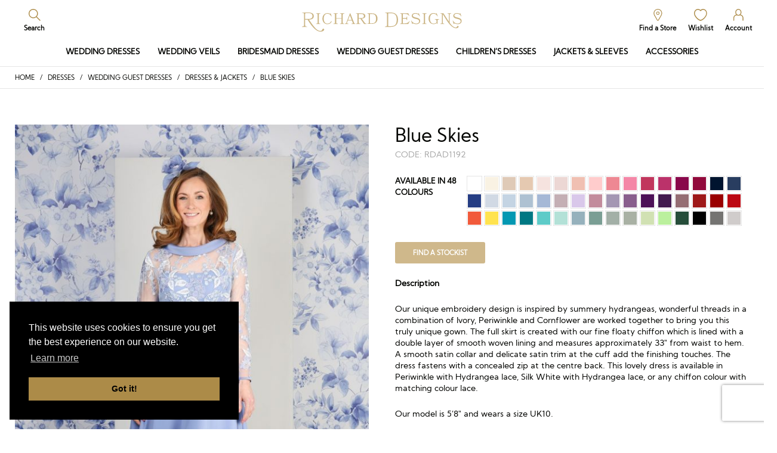

--- FILE ---
content_type: text/html; charset=UTF-8
request_url: https://www.richard-designs.com/en/product/blue-skies/
body_size: 41927
content:
<!DOCTYPE html><html lang="EN"><head><meta http-equiv="X-UA-Compatible" content="IE=edge" /><meta http-equiv="Content-Type" content="text/html; charset=utf-8" /><meta name="apple-mobile-web-app-title" content="Richard Designs"><meta name="viewport" content="width=device-width, initial-scale=1.0"> <script type="a28f170e1d026223abd64d42-text/javascript">document.documentElement.className = document.documentElement.className + ' yes-js js_active js'</script> <link media="all" href="https://www.richard-designs.com/wp-content/cache/autoptimize/css/autoptimize_ea3152d945dc364cfb888dc44f8decc0.css" rel="stylesheet"><link media="only screen and (max-width: 768px)" href="https://www.richard-designs.com/wp-content/cache/autoptimize/css/autoptimize_6fe211f8bb15af76999ce9135805d7af.css" rel="stylesheet"><title>Blue Skies - Richard Designs</title> <script type="a28f170e1d026223abd64d42-text/javascript">(function(){
						var zccmpurl = new URL(document.location.href);
						var cmp_id =  zccmpurl.search.split('zc_rid=')[1];
						if (cmp_id != undefined) {
							document.cookie = 'zc_rid=' + cmp_id + ';max-age=10800;path=/';
						}
					})();</script> <link rel="alternate" hreflang="en" href="https://www.richard-designs.com/en/product/blue-skies/" /><link rel="alternate" hreflang="ja" href="https://www.richard-designs.com/ja/product/blue-skies/" /><link rel="alternate" hreflang="x-default" href="https://www.richard-designs.com/en/product/blue-skies/" /><meta name="description" content="Our unique embroidery design is inspired by summery hydrangeas, wonderful threads in a combination of Ivory, Periwinkle and Cornflower are worked together to bring you this truly unique gown. The full skirt is created with our fine floaty chiffon which is lined with a double layer of smooth woven lining and measures approximately 33&quot; from" /><meta name="robots" content="max-image-preview:large" /><link rel="canonical" href="https://www.richard-designs.com/en/product/blue-skies/" /><meta name="generator" content="All in One SEO Pro (AIOSEO) 4.9.0" /><meta property="og:locale" content="en_US" /><meta property="og:site_name" content="Richard Designs -" /><meta property="og:type" content="article" /><meta property="og:title" content="Blue Skies - Richard Designs" /><meta property="og:description" content="Our unique embroidery design is inspired by summery hydrangeas, wonderful threads in a combination of Ivory, Periwinkle and Cornflower are worked together to bring you this truly unique gown. The full skirt is created with our fine floaty chiffon which is lined with a double layer of smooth woven lining and measures approximately 33&quot; from" /><meta property="og:url" content="https://www.richard-designs.com/en/product/blue-skies/" /><meta property="article:published_time" content="2023-01-27T13:47:44+00:00" /><meta property="article:modified_time" content="2025-07-24T11:26:18+01:00" /><meta name="twitter:card" content="summary" /><meta name="twitter:title" content="Blue Skies - Richard Designs" /><meta name="twitter:description" content="Our unique embroidery design is inspired by summery hydrangeas, wonderful threads in a combination of Ivory, Periwinkle and Cornflower are worked together to bring you this truly unique gown. The full skirt is created with our fine floaty chiffon which is lined with a double layer of smooth woven lining and measures approximately 33&quot; from" /><link rel='dns-prefetch' href='//ajax.googleapis.com' /><link rel='dns-prefetch' href='//cdnjs.cloudflare.com' /><link rel='dns-prefetch' href='//www.google.com' /><link rel='dns-prefetch' href='//unpkg.com' /><link rel='dns-prefetch' href='//cdn.jsdelivr.net' /><link rel='stylesheet' id='dashicons-css' href='https://www.richard-designs.com/wp-includes/css/dashicons.min.css?ver=6.8.3' type='text/css' media='all' /><link rel='stylesheet' id='cs-jquery-ui-css' href='https://cdnjs.cloudflare.com/ajax/libs/jqueryui/1.12.1/jquery-ui.min.css?ver=1.12.1' type='text/css' media='all' /><link rel='stylesheet' id='cs-fancybox-css' href='https://cdnjs.cloudflare.com/ajax/libs/fancybox/3.5.7/jquery.fancybox.min.css?ver=3.5.7' type='text/css' media='all' /><link rel='stylesheet' id='cs-owl-carousel-css' href='https://cdnjs.cloudflare.com/ajax/libs/OwlCarousel2/2.3.4/assets/owl.carousel.min.css?ver=2.3.4' type='text/css' media='all' /><link rel='stylesheet' id='cs-chosen-css' href='https://cdnjs.cloudflare.com/ajax/libs/chosen/1.8.7/chosen.min.css?ver=1.8.7' type='text/css' media='all' /><link rel='stylesheet' id='cs-cookies-css' href='https://cdn.jsdelivr.net/npm/cookieconsent@3/build/cookieconsent.min.css?ver=3' type='text/css' media='all' /><link rel='stylesheet' id='cs-videojs-css' href='https://unpkg.com/video.js@7.15.4/dist/video-js.min.css' type='text/css' media='all' /> <script type="text/template" id="tmpl-variation-template"><div class="woocommerce-variation-description">{{{ data.variation.variation_description }}}</div>
	<div class="woocommerce-variation-price">{{{ data.variation.price_html }}}</div>
	<div class="woocommerce-variation-availability">{{{ data.variation.availability_html }}}</div></script> <script type="text/template" id="tmpl-unavailable-variation-template"><p role="alert">Sorry, this product is unavailable. Please choose a different combination.</p></script> <script type="a28f170e1d026223abd64d42-text/javascript" id="wpml-cookie-js-extra">var wpml_cookies = {"wp-wpml_current_language":{"value":"en","expires":1,"path":"\/"}};
var wpml_cookies = {"wp-wpml_current_language":{"value":"en","expires":1,"path":"\/"}};</script> <script type="a28f170e1d026223abd64d42-text/javascript" src="https://ajax.googleapis.com/ajax/libs/jquery/3.6.0/jquery.min.js?ver=3.6.0" id="jquery-js"></script> <script type="a28f170e1d026223abd64d42-text/javascript" id="wp-util-js-extra">var _wpUtilSettings = {"ajax":{"url":"\/wp-admin\/admin-ajax.php"}};</script> <script type="a28f170e1d026223abd64d42-text/javascript" id="wc-add-to-cart-variation-js-extra">var wc_add_to_cart_variation_params = {"wc_ajax_url":"\/en\/?wc-ajax=%%endpoint%%","i18n_no_matching_variations_text":"Sorry, no products matched your selection. Please choose a different combination.","i18n_make_a_selection_text":"Please select some product options before adding this product to your cart.","i18n_unavailable_text":"Sorry, this product is unavailable. Please choose a different combination.","i18n_reset_alert_text":"Your selection has been reset. Please select some product options before adding this product to your cart."};</script> <script type="a28f170e1d026223abd64d42-text/javascript" id="wc-add-to-cart-js-extra">var wc_add_to_cart_params = {"ajax_url":"\/wp-admin\/admin-ajax.php","wc_ajax_url":"\/en\/?wc-ajax=%%endpoint%%","i18n_view_cart":"View basket","cart_url":"https:\/\/www.richard-designs.com\/en\/basket\/","is_cart":"","cart_redirect_after_add":"no"};</script> <script type="a28f170e1d026223abd64d42-text/javascript" id="wc-single-product-js-extra">var wc_single_product_params = {"i18n_required_rating_text":"Please select a rating","i18n_rating_options":["1 of 5 stars","2 of 5 stars","3 of 5 stars","4 of 5 stars","5 of 5 stars"],"i18n_product_gallery_trigger_text":"View full-screen image gallery","review_rating_required":"yes","flexslider":{"rtl":false,"animation":"slide","smoothHeight":true,"directionNav":false,"controlNav":"thumbnails","slideshow":false,"animationSpeed":500,"animationLoop":false,"allowOneSlide":false},"zoom_enabled":"","zoom_options":[],"photoswipe_enabled":"","photoswipe_options":{"shareEl":false,"closeOnScroll":false,"history":false,"hideAnimationDuration":0,"showAnimationDuration":0},"flexslider_enabled":""};</script> <script type="a28f170e1d026223abd64d42-text/javascript" id="woocommerce-js-extra">var woocommerce_params = {"ajax_url":"\/wp-admin\/admin-ajax.php","wc_ajax_url":"\/en\/?wc-ajax=%%endpoint%%","i18n_password_show":"Show password","i18n_password_hide":"Hide password"};</script> <script type="a28f170e1d026223abd64d42-text/javascript" src="https://unpkg.com/video.js@7.15.4/dist/video.min.js" id="cs-videojs-js"></script> <script type="a28f170e1d026223abd64d42-text/javascript" src="https://unpkg.com/@videojs/http-streaming@2.11.1/dist/videojs-http-streaming.min.js" id="cs-videojs-streaming-js"></script> <link rel="https://api.w.org/" href="https://www.richard-designs.com/en/wp-json/" /><link rel="alternate" title="JSON" type="application/json" href="https://www.richard-designs.com/en/wp-json/wp/v2/product/39907" /><link rel="alternate" title="oEmbed (JSON)" type="application/json+oembed" href="https://www.richard-designs.com/en/wp-json/oembed/1.0/embed?url=https%3A%2F%2Fwww.richard-designs.com%2Fen%2Fproduct%2Fblue-skies%2F" /><link rel="alternate" title="oEmbed (XML)" type="text/xml+oembed" href="https://www.richard-designs.com/en/wp-json/oembed/1.0/embed?url=https%3A%2F%2Fwww.richard-designs.com%2Fen%2Fproduct%2Fblue-skies%2F&#038;format=xml" /><meta name="generator" content="WPML ver:4.8.4 stt:1,28;" /> <noscript><style>.woocommerce-product-gallery{ opacity: 1 !important; }</style></noscript><link rel="shortcut icon" href="https://www.richard-designs.com/wp-content/themes/richarddesigns/static/min/img/richarddesigns/favicon.png" /><meta name="google-site-verification" content="l_aEYMRWvnlnnQXAgwwBmetupiBIf92eLuATwjL30zM" />  <script async src="https://www.googletagmanager.com/gtag/js?id=G-9P5WTELTC5" type="a28f170e1d026223abd64d42-text/javascript"></script> <script type="a28f170e1d026223abd64d42-text/javascript">window.dataLayer = window.dataLayer || [];
  function gtag(){dataLayer.push(arguments);}
  gtag('js', new Date());

  gtag('config', 'G-9P5WTELTC5');</script> <script type="a28f170e1d026223abd64d42-text/javascript">window.__lo_site_id = '3e4f74a8';
    (function() {
      var wa = document.createElement('script');
      wa.type = 'text/javascript'; wa.async = true;
      wa.src = 'https://d20519brkbo4nz.cloudfront.net/core/lo.js';
      var s = document.getElementsByTagName('script')[0];
      s.parentNode.insertBefore(wa, s);
    })();</script> </head><body class="wp-singular product-template-default single single-product postid-39907 wp-theme-richarddesigns theme-richarddesigns woocommerce woocommerce-page woocommerce-no-js" id="richarddesigns"><section class="header"><div class="header-inner"><div class="header-browse"> <a href="#" class="jsShowRanges"> <span class="burger"></span> </a></div><div class="header-search"><ul><li class="header-links--search"> <svg viewBox="0 0 73 73" version="1.1" xmlns="http://www.w3.org/2000/svg" xmlns:xlink="http://www.w3.org/1999/xlink"> <g id="Page-1" stroke="none" stroke-width="1" fill="none" fill-rule="evenodd"> <g id="search" fill="#000000" fill-rule="nonzero"> <path d="M28.4278526,56.8560295 C12.921752,56.8560295 0,43.9342804 0,28.4281769 C0,12.921752 12.921752,0 28.4278526,0 C43.9336319,0 56.8553848,12.921752 56.8553848,28.4281769 C56.8553848,43.9342804 43.9336319,56.8560295 28.4278526,56.8560295 Z M28.4278526,5.1690235 C15.5061016,5.1690235 5.1683769,15.5064249 5.1683769,28.4281769 C5.1683769,41.3499289 15.5061016,51.6870079 28.4278526,51.6870079 C41.3496036,51.6870079 51.6870079,41.3499298 51.6870079,28.4281769 C51.6870079,15.506424 41.3496056,5.1690235 28.4278526,5.1690235 Z" id="Shape"></path> <path d="M49.1023331,45.5494957 L71.7154007,68.1625595 C72.6845322,69.132019 72.6845322,70.7472381 71.7154007,71.7160416 C71.0693131,72.3618088 70.1001816,72.3618088 69.7771378,72.3618088 C69.1310502,72.3618088 68.1619187,72.3618088 67.8391953,71.7160416 L45.2261314,49.1029778 L49.1023331,45.5494957 Z" id="Path"></path> </g> </g> </svg> <a href="#" class="jsToggleSearch"><span>Search</span></a></li></ul></div><div class="header-logo"> <a href="https://www.richard-designs.com/en/"><img src="https://www.richard-designs.com/wp-content/themes/richarddesigns/static/min/img/richarddesigns/logo.svg" alt="Richard Designs"></a></div><div class="header-links"><ul><li class="header-links--stockists"> <svg width="21px" height="29px" viewBox="0 0 21 29" version="1.1" xmlns="http://www.w3.org/2000/svg" xmlns:xlink="http://www.w3.org/1999/xlink"> <g id="Page-1" stroke="none" stroke-width="1" fill="none" fill-rule="evenodd"> <g id="pin" fill="#000000" fill-rule="nonzero"> <path d="M10.2755451,28.7999992 C9.4755449,28.7999992 8.6755447,28.2999992 8.1755447,27.5 L1.4755448,16 C-1.4244553,11 0.0755448,4.5 4.8755449,1.5999002 C6.4755449,0.5999 8.3755445,0 10.2755451,0 C13.9755449,0 17.475544,1.9 19.2755451,5.3000002 C21.0755443,8.5 21.1755447,12.3000002 19.2755451,15.5 C19.2755451,15.5 19.2755451,15.5 19.2755451,15.6999998 L12.3755445,27.7000008 C11.8755445,28.2999992 11.0755444,28.7999992 10.2755451,28.7999992 Z M10.2755451,1.5999 C8.6755447,1.5999 7.0755448,2.0999 5.6755447,2.8999 C1.6755447,5.3000002 0.3755445,10.8999 2.9755447,15.0999 L9.6755445,26.7999998 C9.8755443,27.2999998 10.1755445,27.2999998 10.2755449,27.2999998 C10.3755443,27.2999998 10.7755449,27.2999998 10.8755443,26.7999998 L17.7755451,15 C17.7755451,15 17.7755451,15 17.7755451,14.8000002 C19.3755455,12.0999 19.3755455,8.6999998 17.7755451,6 C16.3755455,3.3 13.4755449,1.5999 10.2755451,1.5999 Z" id="Shape"></path> <path d="M10.2755446,14.4000001 C8.0755443,14.4000001 6.2755446,12.6000004 6.2755446,10.4000001 C6.2755446,8.1999988 8.0755443,6.4000001 10.2755446,6.4000001 C12.4755459,6.4000001 14.2755446,8.1999998 14.2755446,10.4000001 C14.2755446,12.5999994 12.4755449,14.4000001 10.2755446,14.4000001 Z M10.2755451,8 C8.9755449,8 7.875545,9.0999002 7.875545,10.3999996 C7.875545,11.6999998 8.9755449,12.8000002 10.2755451,12.8000002 C11.5755453,12.8000002 12.6755447,11.6999998 12.6755447,10.3999996 C12.6755447,9.0999002 11.5755444,8 10.2755451,8 Z" id="Shape"></path> </g> </g> </svg> <a href="https://www.richard-designs.com/en/stockists/"><span>Find a Store</span></a></li><li class="header-links--wishlist"> <svg viewBox="0 0 30 27" version="1.1" xmlns="http://www.w3.org/2000/svg" xmlns:xlink="http://www.w3.org/1999/xlink"> <g id="Page-1" stroke="none" stroke-width="1" fill="none" fill-rule="evenodd"> <g id="heart" fill="#000000" fill-rule="nonzero"> <path d="M14.7960043,26.8580384 C14.557992,26.8580384 14.4389868,26.8580384 14.2009754,26.8580384 C12.534894,26.4570369 6.3465919,24.3192176 1.586359,15.9010267 C-0.6747507,12.0259867 -0.555626,6.9484816 2.1813886,3.474174 C3.8475888,1.3362207 6.3465919,1.33226763e-15 8.8457136,1.33226763e-15 C10.9878187,1.33226763e-15 13.0109167,0.8017324 14.7960043,2.4053309 C16.4620857,0.9354882 18.3661785,1.33226763e-15 20.746294,1.33226763e-15 C23.3644218,1.33226763e-15 25.7445373,1.3362207 27.4106197,3.474174 C30.0287475,6.6811037 30.2667579,11.7586093 28.0056476,15.9010272 C23.2454166,24.1855969 17.1761207,26.3236833 15.3910331,26.8580384 C15.272027,26.5906601 15.0340157,26.8580384 14.7960043,26.8580384 Z M8.964839,2.0043311 C6.8227339,2.0043311 4.9185224,3.0734413 3.6095772,4.8103948 C1.4674728,7.3492141 1.3483479,11.491498 3.2525599,14.6984277 C7.6557744,22.4486423 13.1300423,24.3192172 14.6769984,24.7200828 L14.915129,24.7200828 L15.1531404,24.7200828 C16.7002166,24.3192172 22.1744827,22.3148857 26.5775798,14.6984277 C28.2437785,11.4914975 28.2437785,7.4828358 26.2206805,4.8103948 C24.9116175,3.073174 23.0074046,2.0043311 20.8654197,2.0043311 C18.9613269,2.0043311 17.2952445,2.8060636 15.8670562,4.4096622 L15.6290448,4.6767725 C15.2720273,5.0777725 14.6769984,5.0777725 14.3201001,4.6767725 L14.0819695,4.4096622 C12.7729053,2.9396856 10.8688126,2.0043311 8.964839,2.0043311 L8.964839,2.0043311 Z" id="Shape"></path> </g> </g> </svg> <a href="https://www.richard-designs.com/en/wishlist/"><span>Wishlist</span></a></li><li class="header-links--account"> <svg viewBox="0 0 25 30" version="1.1" xmlns="http://www.w3.org/2000/svg" xmlns:xlink="http://www.w3.org/1999/xlink"> <g id="Page-1" stroke="none" stroke-width="1" fill="none" fill-rule="evenodd"> <g id="account" fill="#000000" fill-rule="nonzero"> <path d="M12.2074966,16.9027328 C8.0991649,16.9027328 4.6951189,13.1466617 4.6951189,8.4514255 C4.6951189,3.7561893 8.099165,0 12.2074966,0 C16.3158282,0 19.7198753,3.7561891 19.7198753,8.4514256 C19.7198753,13.1466621 16.3158283,16.9027328 12.2074966,16.9027328 Z M12.2074966,1.8780946 C9.0382127,1.8780946 6.5732135,4.9299978 6.5732135,8.4514255 C6.5732135,11.9728532 9.0382127,15.0247564 12.2074966,15.0247564 C15.3767805,15.0247564 17.8417797,11.9728527 17.8417797,8.4514255 C17.8417797,4.9299983 15.3767815,1.8780946 12.2074966,1.8780946 Z" id="Shape"></path> <path d="M23.4760647,29.6973686 C22.8891602,29.6973686 22.5370159,29.3451099 22.5370159,28.7582054 L22.5370159,22.4196358 C22.5370159,18.8982086 19.7198753,16.0810662 16.1984482,16.0810662 L15.6115427,16.0810662 C15.0246382,16.0810662 14.6726131,15.7288066 14.6726131,15.141902 C14.6726131,14.5549974 15.0246381,14.2028551 15.6115427,14.2028551 L16.3159466,14.2028551 C20.7763024,14.2028551 24.53261,17.9589271 24.53261,22.4195175 L24.53261,28.7580871 C24.4151115,29.3451099 23.9455872,29.6973686 23.4760647,29.6973686 Z" id="Path"></path> <path d="M0.9389299,29.6973686 C0.3520253,29.6973686 0,29.3451099 0,28.7582054 L0,22.4196358 C0,17.9591618 3.7561891,14.2029724 8.2166634,14.2029724 L8.920949,14.2029724 C9.5078535,14.2029724 9.8599959,14.5551147 9.8599959,15.1420193 C9.8599959,15.7289239 9.5078536,16.0811844 8.920949,16.0811844 L8.2166634,16.0811844 C4.6952362,16.0811844 1.8780947,18.898325 1.8780947,22.4197521 L1.8780947,28.7583217 C1.8779771,29.3451099 1.4084535,29.6973686 0.9389299,29.6973686 Z" id="Path"></path> </g> </g> </svg> <a href="#" class="jsShowAccount"><span>Account</span></a></li></ul></div><div class="header-searchform"><form action="https://www.richard-designs.com/en/" method="get" role="search"> <input type="text" name="s" autocomplete="off" placeholder="Search"> <button> <svg viewBox="0 0 73 73" version="1.1" xmlns="http://www.w3.org/2000/svg" xmlns:xlink="http://www.w3.org/1999/xlink"> <g id="Page-1" stroke="none" stroke-width="1" fill="none" fill-rule="evenodd"> <g id="search" fill="#000000" fill-rule="nonzero"> <path d="M28.4278526,56.8560295 C12.921752,56.8560295 0,43.9342804 0,28.4281769 C0,12.921752 12.921752,0 28.4278526,0 C43.9336319,0 56.8553848,12.921752 56.8553848,28.4281769 C56.8553848,43.9342804 43.9336319,56.8560295 28.4278526,56.8560295 Z M28.4278526,5.1690235 C15.5061016,5.1690235 5.1683769,15.5064249 5.1683769,28.4281769 C5.1683769,41.3499289 15.5061016,51.6870079 28.4278526,51.6870079 C41.3496036,51.6870079 51.6870079,41.3499298 51.6870079,28.4281769 C51.6870079,15.506424 41.3496056,5.1690235 28.4278526,5.1690235 Z" id="Shape"></path> <path d="M49.1023331,45.5494957 L71.7154007,68.1625595 C72.6845322,69.132019 72.6845322,70.7472381 71.7154007,71.7160416 C71.0693131,72.3618088 70.1001816,72.3618088 69.7771378,72.3618088 C69.1310502,72.3618088 68.1619187,72.3618088 67.8391953,71.7160416 L45.2261314,49.1029778 L49.1023331,45.5494957 Z" id="Path"></path> </g> </g> </svg></button> <a href="#" class="header-searchclose jsToggleSearch">x</a></form></div></div></section><section class="navigation"><div class="navigation-inner"><ul id="menu-primary-menu" class="navigation-ranges"><li id="menu-item-97137" class="menu-item menu-item-type-custom menu-item-object-custom menu-item-has-children menu-item-97137"><a href="https://www.richard-designs.com/en/range/dresses/wedding-dresses">Wedding Dresses</a><ul class="sub-menu"><li id="menu-item-97169" class="menu-item menu-item-type-custom menu-item-object-custom menu-item-97169"><a href="https://www.richard-designs.com/en/range/dresses/wedding-dresses/bridal-a-line-dresses/">A-Line</a></li><li id="menu-item-97138" class="menu-item menu-item-type-custom menu-item-object-custom menu-item-97138"><a href="https://www.richard-designs.com/en/range/dresses/wedding-dresses/ballgown-wedding-dresses/">Ballgown</a></li><li id="menu-item-97166" class="menu-item menu-item-type-custom menu-item-object-custom menu-item-97166"><a href="https://www.richard-designs.com/en/range/dresses/wedding-dresses/modern-wedding-dresses">Modern</a></li><li id="menu-item-97171" class="menu-item menu-item-type-custom menu-item-object-custom menu-item-97171"><a href="https://www.richard-designs.com/en/range/dresses/wedding-dresses/long-sleeve-wedding-dresses">Long Sleeve</a></li><li id="menu-item-97165" class="menu-item menu-item-type-custom menu-item-object-custom menu-item-97165"><a href="https://www.richard-designs.com/en/range/dresses/wedding-dresses/bridal-lace-dresses">Lace</a></li><li id="menu-item-97136" class="menu-item menu-item-type-custom menu-item-object-custom menu-item-97136"><a href="https://www.richard-designs.com/en/range/dresses/bridal-mini-dresses/">Minis</a></li><li id="menu-item-97167" class="menu-item menu-item-type-custom menu-item-object-custom menu-item-97167"><a href="https://www.richard-designs.com/en/range/dresses/wedding-dresses/satin-wedding-dresses">Satin</a></li><li id="menu-item-97170" class="menu-item menu-item-type-custom menu-item-object-custom menu-item-97170"><a href="https://www.richard-designs.com/en/range/dresses/wedding-dresses/bridal-square-neckline">Square Neckline</a></li><li id="menu-item-97173" class="menu-item menu-item-type-custom menu-item-object-custom menu-item-97173"><a href="https://www.richard-designs.com/en/range/dresses/wedding-dresses/bridal-fit-&#038;-flare/">Fit &#038; Flare</a></li><li id="menu-item-97174" class="menu-item menu-item-type-custom menu-item-object-custom menu-item-97174"><a href="https://www.richard-designs.com/en/range/dresses/wedding-dresses/bridal-boho/">Boho</a></li></ul></li><li id="menu-item-352" class="menu-item menu-item-type-taxonomy menu-item-object-product_cat menu-item-has-children menu-item-352"><a href="https://www.richard-designs.com/en/range/wedding-veils/">Wedding Veils</a><ul class="sub-menu"><li id="menu-item-97189" class="menu-item menu-item-type-custom menu-item-object-custom menu-item-97189"><a href="https://www.richard-designs.com/en/range/wedding-veils/classic-veils/">Classic</a></li><li id="menu-item-97141" class="menu-item menu-item-type-custom menu-item-object-custom menu-item-97141"><a href="https://www.richard-designs.com/en/range/wedding-veils/plain-veils/">Simple</a></li><li id="menu-item-103581" class="menu-item menu-item-type-custom menu-item-object-custom menu-item-103581"><a href="https://www.richard-designs.com/en/range/wedding-veils/mantilla-veils/">Mantilla</a></li><li id="menu-item-97142" class="menu-item menu-item-type-custom menu-item-object-custom menu-item-97142"><a href="https://www.richard-designs.com/en/range/wedding-veils/crystal-veils/">Crystal</a></li><li id="menu-item-97143" class="menu-item menu-item-type-custom menu-item-object-custom menu-item-97143"><a href="https://www.richard-designs.com/en/range/wedding-veils/lace-veils/">Lace</a></li><li id="menu-item-97144" class="menu-item menu-item-type-custom menu-item-object-custom menu-item-97144"><a href="https://www.richard-designs.com/en/range/wedding-veils/glitter-veils-wedding-veils/">Glitter</a></li><li id="menu-item-97145" class="menu-item menu-item-type-custom menu-item-object-custom menu-item-97145"><a href="https://www.richard-designs.com/en/range/wedding-veils/Floral-veils/">Floral</a></li><li id="menu-item-97146" class="menu-item menu-item-type-custom menu-item-object-custom menu-item-97146"><a href="https://www.richard-designs.com/en/range/wedding-veils/pearl-veils/">Pearl</a></li><li id="menu-item-97175" class="menu-item menu-item-type-custom menu-item-object-custom menu-item-97175"><a href="https://www.richard-designs.com/en/range/wedding-veils/bow-veils/">Bow</a></li><li id="menu-item-97176" class="menu-item menu-item-type-custom menu-item-object-custom menu-item-97176"><a href="https://www.richard-designs.com/en/range/wedding-veils/cape-veils/">Cape</a></li><li id="menu-item-99527" class="menu-item menu-item-type-custom menu-item-object-custom menu-item-99527"><a href="https://www.richard-designs.com/en/range/wedding-veils/ruffle-veils/">Ruffle</a></li><li id="menu-item-99528" class="menu-item menu-item-type-custom menu-item-object-custom menu-item-99528"><a href="https://www.richard-designs.com/en/range/wedding-veils/coloured-veils/">Coloured</a></li><li id="menu-item-100728" class="menu-item menu-item-type-custom menu-item-object-custom menu-item-100728"><a href="https://www.richard-designs.com/en/range/wedding-veils/scarves/">Scarves</a></li><li id="menu-item-102557" class="menu-item menu-item-type-custom menu-item-object-custom menu-item-102557"><a href="https://www.richard-designs.com/en/range/wedding-veils/personalised-veils/">Personalised</a></li></ul></li><li id="menu-item-97140" class="menu-item menu-item-type-custom menu-item-object-custom menu-item-has-children menu-item-97140"><a href="https://www.richard-designs.com/en/range/dresses/bridesmaid-dresses/">Bridesmaid Dresses</a><ul class="sub-menu"><li id="menu-item-84440" class="menu-item menu-item-type-custom menu-item-object-custom menu-item-84440"><a href="https://www.richard-designs.com/en/range/dresses/honora/">Honora</a></li><li id="menu-item-97180" class="menu-item menu-item-type-custom menu-item-object-custom menu-item-97180"><a href="https://www.richard-designs.com/en/range/dresses/bridesmaid-dresses/bridesmaid-a-line/">A-Line</a></li><li id="menu-item-97181" class="menu-item menu-item-type-custom menu-item-object-custom menu-item-97181"><a href="https://www.richard-designs.com/en/range/dresses/bridesmaid-dresses/bridemaid-v-neck/">V-Neck</a></li><li id="menu-item-97196" class="menu-item menu-item-type-custom menu-item-object-custom menu-item-97196"><a href="https://www.richard-designs.com/en/range/dresses/bridesmaid-dresses/bridesmaid-satin/">Satin</a></li><li id="menu-item-97195" class="menu-item menu-item-type-custom menu-item-object-custom menu-item-97195"><a href="https://www.richard-designs.com/en/range/dresses/bridesmaid-dresses/bridesmaid-chiffon/">Chiffon</a></li><li id="menu-item-97187" class="menu-item menu-item-type-custom menu-item-object-custom menu-item-97187"><a href="https://www.richard-designs.com/en/range/dresses/bridesmaid-dresses/bridesmaid-jersey/">Jersey</a></li><li id="menu-item-97188" class="menu-item menu-item-type-custom menu-item-object-custom menu-item-97188"><a href="https://www.richard-designs.com/en/range/dresses/bridesmaid-dresses/bridemaid-straps/">Straps</a></li><li id="menu-item-97190" class="menu-item menu-item-type-custom menu-item-object-custom menu-item-97190"><a href="https://www.richard-designs.com/en/range/dresses/bridesmaid-dresses/bridesmaid-lace//">Lace</a></li><li id="menu-item-97191" class="menu-item menu-item-type-custom menu-item-object-custom menu-item-97191"><a href="https://www.richard-designs.com/en/range/dresses/bridesmaid-dresses/bridesmaid-cowl-back/">Cowl Back</a></li><li id="menu-item-97192" class="menu-item menu-item-type-custom menu-item-object-custom menu-item-97192"><a href="https://www.richard-designs.com/en/range/dresses/bridesmaid-dresses/bridesmaid-off-the-shoulder/">Off the Shoulder</a></li><li id="menu-item-97193" class="menu-item menu-item-type-custom menu-item-object-custom menu-item-97193"><a href="https://www.richard-designs.com/en/range/dresses/bridesmaid-dresses/bridesmaid-sleeves/">Sleeves</a></li></ul></li><li id="menu-item-97147" class="menu-item menu-item-type-custom menu-item-object-custom menu-item-has-children menu-item-97147"><a href="https://www.richard-designs.com/en/range/dresses/wedding-guest-dresses/">Wedding Guest Dresses</a><ul class="sub-menu"><li id="menu-item-97199" class="menu-item menu-item-type-custom menu-item-object-custom menu-item-97199"><a href="https://www.richard-designs.com/en/range/dresses/wedding-guest-dresses/dresses-jackets/">Dresses &#038; Jackets</a></li><li id="menu-item-97148" class="menu-item menu-item-type-custom menu-item-object-custom menu-item-97148"><a href="https://www.richard-designs.com/en/range/dresses/wedding-guest-dresses/formal-evening-dresses/">Formal &#038; Evening</a></li><li id="menu-item-97197" class="menu-item menu-item-type-custom menu-item-object-custom menu-item-97197"><a href="https://www.richard-designs.com/en/range/dresses/wedding-guest-dresses/trouser-suits/">Trouser Suits</a></li><li id="menu-item-97149" class="menu-item menu-item-type-custom menu-item-object-custom menu-item-97149"><a href="https://www.richard-designs.com/en/range/dresses/wedding-guest-dresses/fascinators-2/">Fascinators</a></li></ul></li><li id="menu-item-97150" class="menu-item menu-item-type-custom menu-item-object-custom menu-item-97150"><a href="https://www.richard-designs.com/en/range/dresses/flower-girl-dresses/">Children&#8217;s Dresses</a></li><li id="menu-item-97151" class="menu-item menu-item-type-custom menu-item-object-custom menu-item-97151"><a href="https://www.richard-designs.com/en/range/jackets/">Jackets &#038; Sleeves</a></li><li id="menu-item-101011" class="menu-item menu-item-type-custom menu-item-object-custom menu-item-has-children menu-item-101011"><a href="https://www.richard-designs.com/en/range/accessories/">Accessories</a><ul class="sub-menu"><li id="menu-item-97164" class="menu-item menu-item-type-custom menu-item-object-custom menu-item-97164"><a href="https://www.richard-designs.com/en/range/hair-accessories/">Hair Accessories</a></li><li id="menu-item-13341" class="menu-item menu-item-type-taxonomy menu-item-object-product_cat menu-item-13341"><a href="https://www.richard-designs.com/en/range/jewellery/">Jewellery</a></li><li id="menu-item-10166" class="menu-item menu-item-type-taxonomy menu-item-object-product_cat menu-item-10166"><a href="https://www.richard-designs.com/en/range/belts-straps/">Belts &amp; Straps</a></li><li id="menu-item-97139" class="menu-item menu-item-type-custom menu-item-object-custom menu-item-97139"><a href="https://www.richard-designs.com/en/range/dresses/wedding-dresses/overskirts/">Overskirts</a></li><li id="menu-item-98620" class="menu-item menu-item-type-custom menu-item-object-custom menu-item-98620"><a href="https://www.richard-designs.com/en/range/accessories-2/bows/">Bows</a></li><li id="menu-item-10167" class="menu-item menu-item-type-taxonomy menu-item-object-product_cat menu-item-10167"><a href="https://www.richard-designs.com/en/range/petticoats/">Petticoats</a></li><li id="menu-item-100730" class="menu-item menu-item-type-custom menu-item-object-custom menu-item-100730"><a href="https://www.richard-designs.com/en/range/accessories/accessories-scarves/">Scarves</a></li><li id="menu-item-97357" class="menu-item menu-item-type-custom menu-item-object-custom menu-item-97357"><a href="https://www.richard-designs.com/en/range/mens-accessories/">Men&#8217;s Accessories</a></li></ul></li></ul></div></section><section class="breadcrumb"><div class="breadcrumb-inner"><div class="breadcrumb-wrapper"><nav class="woocommerce-breadcrumb" aria-label="Breadcrumb"><a href="https://www.richard-designs.com/en/">Home</a>&nbsp;&nbsp;&nbsp;/&nbsp;&nbsp;&nbsp;<a href="https://www.richard-designs.com/en/range/dresses/">Dresses</a>&nbsp;&nbsp;&nbsp;/&nbsp;&nbsp;&nbsp;<a href="https://www.richard-designs.com/en/range/dresses/wedding-guest-dresses/">Wedding Guest Dresses</a>&nbsp;&nbsp;&nbsp;/&nbsp;&nbsp;&nbsp;<a href="https://www.richard-designs.com/en/range/dresses/wedding-guest-dresses/dresses-jackets/">Dresses &amp; Jackets</a>&nbsp;&nbsp;&nbsp;/&nbsp;&nbsp;&nbsp;Blue Skies</nav></div></div></section><section class="wrapper"><div class="wrapper-inner"><div class="productpage productpage--dresses-jackets productpage--dresses productpage--wedding-guest-dresses"><div class="productpage-header"><div class="productpage-headertitle"><p>Blue Skies</p><p>Code: RDAD1192</p></div></div><div class="woocommerce-notices-wrapper"></div><div class="productpage-wrapper"> <script type="a28f170e1d026223abd64d42-text/javascript">let players = [];</script> <script src="https://embed.cloudflarestream.com/embed/sdk.latest.js" type="a28f170e1d026223abd64d42-text/javascript"></script> <div class="productpage-images productpage-images--desktop"><div class="productpage-image"> <a href="https://www.richard-designs.com/wp-content/uploads/2023/01/RDAD1192-Periwinkle-F.jpg" target="_blank" data-fancybox="gallery-desktop"><img src="https://www.richard-designs.com/wp-content/uploads/2023/01/RDAD1192-Periwinkle-F-620x930.jpg" alt=""></a></div><div class="productpage-image"> <a href="https://www.richard-designs.com/wp-content/uploads/2023/01/RDAD1192-Periwinkle-F3-1.jpg" target="_blank" data-fancybox="gallery-desktop"><img src="https://www.richard-designs.com/wp-content/uploads/2023/01/RDAD1192-Periwinkle-F3-1-620x930.jpg" alt=""></a></div><div class="productpage-image"> <a href="https://www.richard-designs.com/wp-content/uploads/2023/01/RDAD1192-Silk-White-F2.jpg" target="_blank" data-fancybox="gallery-desktop"><img src="https://www.richard-designs.com/wp-content/uploads/2023/01/RDAD1192-Silk-White-F2-620x930.jpg" alt=""></a></div><div class="productpage-image"> <a href="https://www.richard-designs.com/wp-content/uploads/2023/01/RDAD1192-Silk-White-F4.jpg" target="_blank" data-fancybox="gallery-desktop"><img src="https://www.richard-designs.com/wp-content/uploads/2023/01/RDAD1192-Silk-White-F4-620x930.jpg" alt=""></a></div><div class="productpage-image"> <a href="https://www.richard-designs.com/wp-content/uploads/2023/08/Blue-Skies-RDAD1192-Rose_F-scaled.jpeg" target="_blank" data-fancybox="gallery-desktop"><img src="https://www.richard-designs.com/wp-content/uploads/2023/08/Blue-Skies-RDAD1192-Rose_F-620x827.jpeg" alt=""></a></div><div class="productpage-image"> <a href="https://www.richard-designs.com/wp-content/uploads/2023/08/Blue-Skies-RDAD1192-Rose_F1-scaled.jpeg" target="_blank" data-fancybox="gallery-desktop"><img src="https://www.richard-designs.com/wp-content/uploads/2023/08/Blue-Skies-RDAD1192-Rose_F1-620x827.jpeg" alt=""></a></div></div><div class="productpage-images productpage-images--mobile"><div class="productpage-carousel owl-carousel owl-theme"><div class="productpage-image"> <a href="https://www.richard-designs.com/wp-content/uploads/2023/01/RDAD1192-Periwinkle-F.jpg" target="_blank" data-fancybox="gallery-mobile"><img src="https://www.richard-designs.com/wp-content/uploads/2023/01/RDAD1192-Periwinkle-F-620x930.jpg" alt=""></a></div><div class="productpage-image"> <a href="https://www.richard-designs.com/wp-content/uploads/2023/01/RDAD1192-Periwinkle-F3-1.jpg" target="_blank" data-fancybox="gallery-mobile"><img src="https://www.richard-designs.com/wp-content/uploads/2023/01/RDAD1192-Periwinkle-F3-1-620x930.jpg" alt=""></a></div><div class="productpage-image"> <a href="https://www.richard-designs.com/wp-content/uploads/2023/01/RDAD1192-Silk-White-F2.jpg" target="_blank" data-fancybox="gallery-mobile"><img src="https://www.richard-designs.com/wp-content/uploads/2023/01/RDAD1192-Silk-White-F2-620x930.jpg" alt=""></a></div><div class="productpage-image"> <a href="https://www.richard-designs.com/wp-content/uploads/2023/01/RDAD1192-Silk-White-F4.jpg" target="_blank" data-fancybox="gallery-mobile"><img src="https://www.richard-designs.com/wp-content/uploads/2023/01/RDAD1192-Silk-White-F4-620x930.jpg" alt=""></a></div><div class="productpage-image"> <a href="https://www.richard-designs.com/wp-content/uploads/2023/08/Blue-Skies-RDAD1192-Rose_F-scaled.jpeg" target="_blank" data-fancybox="gallery-mobile"><img src="https://www.richard-designs.com/wp-content/uploads/2023/08/Blue-Skies-RDAD1192-Rose_F-620x827.jpeg" alt=""></a></div><div class="productpage-image"> <a href="https://www.richard-designs.com/wp-content/uploads/2023/08/Blue-Skies-RDAD1192-Rose_F1-scaled.jpeg" target="_blank" data-fancybox="gallery-mobile"><img src="https://www.richard-designs.com/wp-content/uploads/2023/08/Blue-Skies-RDAD1192-Rose_F1-620x827.jpeg" alt=""></a></div></div></div><div class="productpage-content"><div class="productpage-contentSticky"><div class="productpage-headerdesktop"><h1 class="productpage-title">Blue Skies</h1><p class="productpage-code">Code: <span>RDAD1192</span></p></div><div class="productpage-price productpage-price--loading" data-type="variable" data-variation='[39908]'></div><div class="productpage-colours"><div class="productpage-coloursLabel"> <label> Available in 48 Colours </label></div><div class="productpage-coloursList"><ul class="colourlist"><li><a href="javascript://" style="background-color: #ffffff" data-text="Silk White - 04"></a></li><li><a href="javascript://" style="background: linear-gradient(-45deg, #f9f2e3 50%, #f9f2e3 50%" data-text="Ivory - 11"></a></li><li><a href="javascript://" style="background: linear-gradient(-45deg, #dfcab7 50%, #dfcab7 50%" data-text="Champagne - 66"></a></li><li><a href="javascript://" style="background: linear-gradient(-45deg, #e5c9b1 50%, #e5c9b1 50%" data-text="Latte - 27"></a></li><li><a href="javascript://" style="background: linear-gradient(-45deg, #f6e3df 50%, #f6e3df 50%" data-text="Baby Pink - 20"></a></li><li><a href="javascript://" style="background: linear-gradient(-45deg, #ecd7d4 50%, #ecd7d4 50%" data-text="Rose - 39"></a></li><li><a href="javascript://" style="background: linear-gradient(-45deg, #f0c0b2 50%, #f0c0b2 50%" data-text="Coral - 51"></a></li><li><a href="javascript://" style="background: linear-gradient(-45deg, #ffcccc 50%, #ffcccc 50%" data-text="Rose Petal - 92"></a></li><li><a href="javascript://" style="background: linear-gradient(-45deg, #ee8893 50%, #ee8893 50%" data-text="Salmon - 59"></a></li><li><a href="javascript://" style="background: linear-gradient(-45deg, #f487a7 50%, #f487a7 50%" data-text="Melon - 49"></a></li><li><a href="javascript://" style="background: linear-gradient(-45deg, #c1365d 50%, #c1365d 50%" data-text="Raspberry - 62"></a></li><li><a href="javascript://" style="background: linear-gradient(-45deg, #bb326a 50%, #bb326a 50%" data-text="Fuchsia - 104"></a></li><li><a href="javascript://" style="background: linear-gradient(-45deg, #89084b 50%, #89084b 50%" data-text="Plum - 64"></a></li><li><a href="javascript://" style="background: linear-gradient(-45deg, #91093b 50%, #91093b 50%" data-text="Cranberry - 34"></a></li><li><a href="javascript://" style="background: linear-gradient(-45deg, #00142f 50%, #00142f 50%" data-text="Navy - 37"></a></li><li><a href="javascript://" style="background: linear-gradient(-45deg, #293d60 50%, #293d60 50%" data-text="Midnight Blue - 69"></a></li><li><a href="javascript://" style="background: linear-gradient(-45deg, #253d83 50%, #253d83 50%" data-text="Royal Blue - 48"></a></li><li><a href="javascript://" style="background: linear-gradient(-45deg, #d1d9e4 50%, #d1d9e4 50%" data-text="Crystal Blue - 29"></a></li><li><a href="javascript://" style="background: linear-gradient(-45deg, #c4d4e3 50%, #c4d4e3 50%" data-text="Baby Blue - 25"></a></li><li><a href="javascript://" style="background: linear-gradient(-45deg, #aec1d2 50%, #aec1d2 50%" data-text="Cornflower - 32"></a></li><li><a href="javascript://" style="background: linear-gradient(-45deg, #a5b8d6 50%, #a5b8d6 50%" data-text="Periwinkle - 28"></a></li><li><a href="javascript://" style="background: linear-gradient(-45deg, #c4afb4 50%, #c4afb4 50%" data-text="Dusky Pink - 58"></a></li><li><a href="javascript://" style="background: linear-gradient(-45deg, #d9c8ea 50%, #d9c8ea 50%" data-text="Lilac - 57"></a></li><li><a href="javascript://" style="background: linear-gradient(-45deg, #c28c9c 50%, #c28c9c 50%" data-text="Mauve - 52"></a></li><li><a href="javascript://" style="background: linear-gradient(-45deg, #a497b3 50%, #a497b3 50%" data-text="Wisteria - 30"></a></li><li><a href="javascript://" style="background: linear-gradient(-45deg, #895f8d 50%, #895f8d 50%" data-text="Purple Rain - 84"></a></li><li><a href="javascript://" style="background: linear-gradient(-45deg, #4d1157 50%, #4d1157 50%" data-text="Purple - 105"></a></li><li><a href="javascript://" style="background: linear-gradient(-45deg, #431b4f 50%, #431b4f 50%" data-text="Amethyst - 36"></a></li><li><a href="javascript://" style="background: linear-gradient(-45deg, #956e73 50%, #956e73 50%" data-text="Rosy Brown - 129"></a></li><li><a href="javascript://" style="background: linear-gradient(-45deg, #9e1919 50%, #9e1919 50%" data-text="Burgundy - 47"></a></li><li><a href="javascript://" style="background: linear-gradient(-45deg, #9a0000 50%, #9a0000 50%" data-text="Garnet - 93"></a></li><li><a href="javascript://" style="background: linear-gradient(-45deg, #bc0813 50%, #bc0813 50%" data-text="Apple Red - 53"></a></li><li><a href="javascript://" style="background: linear-gradient(-45deg, #f15a3b 50%, #f15a3b 50%" data-text="Palm Beach Coral - 147"></a></li><li><a href="javascript://" style="background: linear-gradient(-45deg, #ffe34f 50%, #ffe34f 50%" data-text="Daffodil - 02"></a></li><li><a href="javascript://" style="background: linear-gradient(-45deg, #0498b2 50%, #0498b2 50%" data-text="Turquoise - 86"></a></li><li><a href="javascript://" style="background: linear-gradient(-45deg, #007883 50%, #007883 50%" data-text="Oasis - 146"></a></li><li><a href="javascript://" style="background: linear-gradient(-45deg, #5ecbc8 50%, #5ecbc8 50%" data-text="Sea Blue - 130"></a></li><li><a href="javascript://" style="background: linear-gradient(-45deg, #b3e1d7 50%, #b3e1d7 50%" data-text="Mint - 54"></a></li><li><a href="javascript://" style="background: linear-gradient(-45deg, #96b1bc 50%, #96b1bc 50%" data-text="Slate - 35"></a></li><li><a href="javascript://" style="background: linear-gradient(-45deg, #7a9e94 50%, #7a9e94 50%" data-text="Sage - 38"></a></li><li><a href="javascript://" style="background: linear-gradient(-45deg, #a3b0a7 50%, #a3b0a7 50%" data-text="Eucalyptus - 91"></a></li><li><a href="javascript://" style="background: linear-gradient(-45deg, #a9b1a4 50%, #a9b1a4 50%" data-text="Olive - 94"></a></li><li><a href="javascript://" style="background: linear-gradient(-45deg, #d1e1b3 50%, #d1e1b3 50%" data-text="Thistle - 31"></a></li><li><a href="javascript://" style="background: linear-gradient(-45deg, #bbf09d 50%, #bbf09d 50%" data-text="Pistachio - 89"></a></li><li><a href="javascript://" style="background: linear-gradient(-45deg, #264d3a 50%, #264d3a 50%" data-text="Hunter Green - 61"></a></li><li><a href="javascript://" style="background: linear-gradient(-45deg, #000000 50%, #000000 50%" data-text="Black - 33"></a></li><li><a href="javascript://" style="background: linear-gradient(-45deg, #757472 50%, #757472 50%" data-text="Granite - 127"></a></li><li><a href="javascript://" style="background: linear-gradient(-45deg, #d0cccb 50%, #d0cccb 50%" data-text="Platinum - 55"></a></li></ul></div></div><div class="productpage-buttons"><ul><li><a href="https://www.richard-designs.com/en/stockists/" class="">Find a stockist</a></li></ul></div><p><strong>Description</strong></p><p>Our unique embroidery design is inspired by summery hydrangeas, wonderful threads in a combination of Ivory, Periwinkle and Cornflower are worked together to bring you this truly unique gown. The full skirt is created with our fine floaty chiffon which is lined with a double layer of smooth woven lining and measures approximately 33&#8243; from waist to hem. A smooth satin collar and delicate satin trim at the cuff add the finishing touches. The dress fastens with a concealed zip at the centre back. This lovely dress is available in Periwinkle with Hydrangea lace, Silk White with Hydrangea lace, or any chiffon colour with matching colour lace.</p><p>Our model is 5&#8217;8&#8243; and wears a size UK10.</p><p class="productpage-guide"><a href="#" class="jsShowGuide">Size Guide</a></p><p><strong>Tagged</strong></p><ul class="productpage-tags"><li><a href="https://www.richard-designs.com/en/tagged/a-line/">#A-line</a></li><li><a href="https://www.richard-designs.com/en/tagged/chiffon/">#Chiffon</a></li><li><a href="https://www.richard-designs.com/en/tagged/dress/">#Dress</a></li><li><a href="https://www.richard-designs.com/en/tagged/dresses-jackets/">#Dresses &amp; Jackets</a></li><li><a href="https://www.richard-designs.com/en/tagged/embroidery/">#Embroidery</a></li><li><a href="https://www.richard-designs.com/en/tagged/floral/">#Floral</a></li><li><a href="https://www.richard-designs.com/en/tagged/high-neck/">#High Neck</a></li><li><a href="https://www.richard-designs.com/en/tagged/lace/">#Lace</a></li><li><a href="https://www.richard-designs.com/en/tagged/long-sleeves/">#Long Sleeves</a></li><li><a href="https://www.richard-designs.com/en/tagged/march23/">#March23</a></li><li><a href="https://www.richard-designs.com/en/tagged/midi-length/">#Midi Length</a></li><li><a href="https://www.richard-designs.com/en/tagged/mother-of-the-bride/">#Mother of the Bride</a></li><li><a href="https://www.richard-designs.com/en/tagged/mother-of-the-groom/">#Mother of the Groom</a></li><li><a href="https://www.richard-designs.com/en/tagged/satin/">#Satin</a></li><li><a href="https://www.richard-designs.com/en/tagged/scoop-neck/">#Scoop Neck</a></li><li><a href="https://www.richard-designs.com/en/tagged/wedding-guest-outifts/">#Wedding Guest Outfits</a></li></ul><p><strong>Need help?</strong></p><p>Our experienced customer service team are waiting to help you with any questions you may have. Just call or email us.</p><p> Tel: 01353 661600<br> Email: <a href="/cdn-cgi/l/email-protection" class="__cf_email__" data-cfemail="1871767e77586a717b70796a7c357c7d6b717f766b367b7775">[email&#160;protected]</a></p><div class="productpage-wishlist"><div
 class="yith-wcwl-add-to-wishlist add-to-wishlist-39907  wishlist-fragment on-first-load"
 data-fragment-ref="39907"
 data-fragment-options="{&quot;base_url&quot;:&quot;&quot;,&quot;in_default_wishlist&quot;:false,&quot;is_single&quot;:true,&quot;show_exists&quot;:true,&quot;product_id&quot;:39907,&quot;parent_product_id&quot;:39907,&quot;product_type&quot;:&quot;variable&quot;,&quot;show_view&quot;:false,&quot;browse_wishlist_text&quot;:&quot;Browse wishlist&quot;,&quot;already_in_wishslist_text&quot;:&quot;The product is already in your wishlist!&quot;,&quot;product_added_text&quot;:&quot;Product added!&quot;,&quot;heading_icon&quot;:&quot;fa-heart-o&quot;,&quot;available_multi_wishlist&quot;:true,&quot;disable_wishlist&quot;:false,&quot;show_count&quot;:false,&quot;ajax_loading&quot;:false,&quot;loop_position&quot;:&quot;after_add_to_cart&quot;,&quot;product_image&quot;:&quot;&quot;,&quot;label_popup&quot;:&quot;Add to wishlist&quot;,&quot;add_to_wishlist_modal&quot;:&quot;yes&quot;,&quot;item&quot;:&quot;add_to_wishlist&quot;}"
></div></div></div></div></div></div><div class="productlistings"><h2>You may also like</h2><div class="productlistings-items"><div class="productlistings-item"><div class="productlistings-wrapper"><div class="productlistings-image"> <a href="https://www.richard-designs.com/en/product/horsehair-rose-feather-fascinator/" class="productlistings-link" id="product-MBF1197" data-sku="MBF1197"> <img src="https://www.richard-designs.com/wp-content/uploads/2023/02/MBF1197_Ivory-620x930.jpg" alt="" class="productlistings-image"> </a><div class="productlistings-wishlist"><div
 class="yith-wcwl-add-to-wishlist add-to-wishlist-40854  wishlist-fragment on-first-load"
 data-fragment-ref="40854"
 data-fragment-options="{&quot;base_url&quot;:&quot;&quot;,&quot;in_default_wishlist&quot;:false,&quot;is_single&quot;:true,&quot;show_exists&quot;:true,&quot;product_id&quot;:&quot;40854&quot;,&quot;parent_product_id&quot;:40854,&quot;product_type&quot;:&quot;variable&quot;,&quot;show_view&quot;:false,&quot;browse_wishlist_text&quot;:&quot;Browse wishlist&quot;,&quot;already_in_wishslist_text&quot;:&quot;The product is already in your wishlist!&quot;,&quot;product_added_text&quot;:&quot;Product added!&quot;,&quot;heading_icon&quot;:&quot;fa-heart-o&quot;,&quot;available_multi_wishlist&quot;:true,&quot;disable_wishlist&quot;:false,&quot;show_count&quot;:false,&quot;ajax_loading&quot;:false,&quot;loop_position&quot;:&quot;after_add_to_cart&quot;,&quot;product_image&quot;:&quot;&quot;,&quot;label_popup&quot;:&quot;Add to wishlist&quot;,&quot;add_to_wishlist_modal&quot;:&quot;yes&quot;,&quot;item&quot;:&quot;add_to_wishlist&quot;}"
></div></div></div><div class="productlistings-content"><div class="productlistings-details"><p class="productlistings-title">Horsehair Rose &amp; Feather Fascinator</p><p class="productlistings-sku">MBF1197</p></div><div class="productlistings-hidden"><p class="productlistings-price"> <span class="label"> Guide price: </span> <span class="woocommerce-Price-amount amount"><bdi><span class="woocommerce-Price-currencySymbol">&pound;</span>124.50</bdi></span></p><div class="productlistings-colours"><p> Available in 1 Colour</p><ul class="colourlist"><li><a href="javascript://" style="background: linear-gradient(-45deg, #f9f2e3 50%, #f9f2e3 50%" data-text="Ivory"></a></li></ul></div><div class="productlistings-actions"><p><a href="https://www.richard-designs.com/en/product/horsehair-rose-feather-fascinator/" class="productlistings-link" data-sku="MBF1197">View</a></p></div></div></div></div></div><div class="productlistings-item"><div class="productlistings-wrapper"><div class="productlistings-image"> <a href="https://www.richard-designs.com/en/product/lunar/" class="productlistings-link" id="product-RDAD1196" data-sku="RDAD1196"> <img src="https://www.richard-designs.com/wp-content/uploads/2023/01/RDAD1196-Navy-F-620x930.jpg" alt="" class="productlistings-image"> </a><div class="productlistings-wishlist"><div
 class="yith-wcwl-add-to-wishlist add-to-wishlist-39915  wishlist-fragment on-first-load"
 data-fragment-ref="39915"
 data-fragment-options="{&quot;base_url&quot;:&quot;&quot;,&quot;in_default_wishlist&quot;:false,&quot;is_single&quot;:true,&quot;show_exists&quot;:true,&quot;product_id&quot;:&quot;39915&quot;,&quot;parent_product_id&quot;:39915,&quot;product_type&quot;:&quot;variable&quot;,&quot;show_view&quot;:false,&quot;browse_wishlist_text&quot;:&quot;Browse wishlist&quot;,&quot;already_in_wishslist_text&quot;:&quot;The product is already in your wishlist!&quot;,&quot;product_added_text&quot;:&quot;Product added!&quot;,&quot;heading_icon&quot;:&quot;fa-heart-o&quot;,&quot;available_multi_wishlist&quot;:true,&quot;disable_wishlist&quot;:false,&quot;show_count&quot;:false,&quot;ajax_loading&quot;:false,&quot;loop_position&quot;:&quot;after_add_to_cart&quot;,&quot;product_image&quot;:&quot;&quot;,&quot;label_popup&quot;:&quot;Add to wishlist&quot;,&quot;add_to_wishlist_modal&quot;:&quot;yes&quot;,&quot;item&quot;:&quot;add_to_wishlist&quot;}"
></div></div></div><div class="productlistings-content"><div class="productlistings-details"><p class="productlistings-title">Lunar</p><p class="productlistings-sku">RDAD1196</p></div><div class="productlistings-hidden"><p class="productlistings-price"></p><div class="productlistings-colours"><p> Available in 48 Colours</p><ul class="colourlist"><li><a href="javascript://" style="background-color: #f4f4f4" data-text="White - 00"></a></li><li><a href="javascript://" style="background: linear-gradient(-45deg, #f9f2e3 50%, #f9f2e3 50%" data-text="Ivory - 11"></a></li><li><a href="javascript://" style="background: linear-gradient(-45deg, #dfcab7 50%, #dfcab7 50%" data-text="Champagne - 66"></a></li><li><a href="javascript://" style="background: linear-gradient(-45deg, #e5c9b1 50%, #e5c9b1 50%" data-text="Latte - 27"></a></li><li><a href="javascript://" style="background: linear-gradient(-45deg, #f6e3df 50%, #f6e3df 50%" data-text="Baby Pink - 20"></a></li><li><a href="javascript://" style="background: linear-gradient(-45deg, #ecd7d4 50%, #ecd7d4 50%" data-text="Rose - 39"></a></li><li><a href="javascript://" style="background: linear-gradient(-45deg, #f0c0b2 50%, #f0c0b2 50%" data-text="Coral - 51"></a></li><li><a href="javascript://" style="background: linear-gradient(-45deg, #ffcccc 50%, #ffcccc 50%" data-text="Rose Petal - 92"></a></li><li><a href="javascript://" style="background: linear-gradient(-45deg, #ee8893 50%, #ee8893 50%" data-text="Salmon - 59"></a></li><li><a href="javascript://" style="background: linear-gradient(-45deg, #f487a7 50%, #f487a7 50%" data-text="Melon - 49"></a></li><li><a href="javascript://" style="background: linear-gradient(-45deg, #c1365d 50%, #c1365d 50%" data-text="Raspberry - 62"></a></li><li><a href="javascript://" style="background: linear-gradient(-45deg, #bb326a 50%, #bb326a 50%" data-text="Fuchsia - 104"></a></li><li><a href="javascript://" style="background: linear-gradient(-45deg, #89084b 50%, #89084b 50%" data-text="Plum - 64"></a></li><li><a href="javascript://" style="background: linear-gradient(-45deg, #91093b 50%, #91093b 50%" data-text="Cranberry - 34"></a></li><li><a href="javascript://" style="background: linear-gradient(-45deg, #00142f 50%, #00142f 50%" data-text="Navy - 37"></a></li><li><a href="javascript://" style="background: linear-gradient(-45deg, #293d60 50%, #293d60 50%" data-text="Midnight Blue - 69"></a></li><li><a href="javascript://" style="background: linear-gradient(-45deg, #253d83 50%, #253d83 50%" data-text="Royal Blue - 48"></a></li><li><a href="javascript://" style="background: linear-gradient(-45deg, #d1d9e4 50%, #d1d9e4 50%" data-text="Crystal Blue - 29"></a></li><li><a href="javascript://" style="background: linear-gradient(-45deg, #c4d4e3 50%, #c4d4e3 50%" data-text="Baby Blue - 25"></a></li><li><a href="javascript://" style="background: linear-gradient(-45deg, #aec1d2 50%, #aec1d2 50%" data-text="Cornflower - 32"></a></li><li><a href="javascript://" style="background: linear-gradient(-45deg, #a5b8d6 50%, #a5b8d6 50%" data-text="Periwinkle - 28"></a></li><li><a href="javascript://" style="background: linear-gradient(-45deg, #c4afb4 50%, #c4afb4 50%" data-text="Dusky Pink - 58"></a></li><li><a href="javascript://" style="background: linear-gradient(-45deg, #d9c8ea 50%, #d9c8ea 50%" data-text="Lilac - 57"></a></li><li><a href="javascript://" style="background: linear-gradient(-45deg, #c28c9c 50%, #c28c9c 50%" data-text="Mauve - 52"></a></li><li><a href="javascript://" style="background: linear-gradient(-45deg, #a497b3 50%, #a497b3 50%" data-text="Wisteria - 30"></a></li><li><a href="javascript://" style="background: linear-gradient(-45deg, #895f8d 50%, #895f8d 50%" data-text="Purple Rain - 84"></a></li><li><a href="javascript://" style="background: linear-gradient(-45deg, #4d1157 50%, #4d1157 50%" data-text="Purple - 105"></a></li><li><a href="javascript://" style="background: linear-gradient(-45deg, #431b4f 50%, #431b4f 50%" data-text="Amethyst - 36"></a></li><li><a href="javascript://" style="background: linear-gradient(-45deg, #956e73 50%, #956e73 50%" data-text="Rosy Brown - 129"></a></li><li><a href="javascript://" style="background: linear-gradient(-45deg, #9e1919 50%, #9e1919 50%" data-text="Burgundy - 47"></a></li><li><a href="javascript://" style="background: linear-gradient(-45deg, #9a0000 50%, #9a0000 50%" data-text="Garnet - 93"></a></li><li><a href="javascript://" style="background: linear-gradient(-45deg, #bc0813 50%, #bc0813 50%" data-text="Apple Red - 53"></a></li><li><a href="javascript://" style="background: linear-gradient(-45deg, #f15a3b 50%, #f15a3b 50%" data-text="Palm Beach Coral - 147"></a></li><li><a href="javascript://" style="background: linear-gradient(-45deg, #ffe34f 50%, #ffe34f 50%" data-text="Daffodil - 02"></a></li><li><a href="javascript://" style="background: linear-gradient(-45deg, #0498b2 50%, #0498b2 50%" data-text="Turquoise - 86"></a></li><li><a href="javascript://" style="background: linear-gradient(-45deg, #007883 50%, #007883 50%" data-text="Oasis - 146"></a></li><li><a href="javascript://" style="background: linear-gradient(-45deg, #5ecbc8 50%, #5ecbc8 50%" data-text="Sea Blue - 130"></a></li><li><a href="javascript://" style="background: linear-gradient(-45deg, #b3e1d7 50%, #b3e1d7 50%" data-text="Mint - 54"></a></li><li><a href="javascript://" style="background: linear-gradient(-45deg, #96b1bc 50%, #96b1bc 50%" data-text="Slate - 35"></a></li><li><a href="javascript://" style="background: linear-gradient(-45deg, #7a9e94 50%, #7a9e94 50%" data-text="Sage - 38"></a></li><li><a href="javascript://" style="background: linear-gradient(-45deg, #a3b0a7 50%, #a3b0a7 50%" data-text="Eucalyptus - 91"></a></li><li><a href="javascript://" style="background: linear-gradient(-45deg, #a9b1a4 50%, #a9b1a4 50%" data-text="Olive - 94"></a></li><li><a href="javascript://" style="background: linear-gradient(-45deg, #d1e1b3 50%, #d1e1b3 50%" data-text="Thistle - 31"></a></li><li><a href="javascript://" style="background: linear-gradient(-45deg, #bbf09d 50%, #bbf09d 50%" data-text="Pistachio - 89"></a></li><li><a href="javascript://" style="background: linear-gradient(-45deg, #264d3a 50%, #264d3a 50%" data-text="Hunter Green - 61"></a></li><li><a href="javascript://" style="background: linear-gradient(-45deg, #000000 50%, #000000 50%" data-text="Black - 33"></a></li><li><a href="javascript://" style="background: linear-gradient(-45deg, #757472 50%, #757472 50%" data-text="Granite - 127"></a></li><li><a href="javascript://" style="background: linear-gradient(-45deg, #d0cccb 50%, #d0cccb 50%" data-text="Platinum - 55"></a></li></ul></div><div class="productlistings-actions"><p><a href="https://www.richard-designs.com/en/product/lunar/" class="productlistings-link" data-sku="RDAD1196">View</a></p></div></div></div></div></div></div></div></div></section><section class="slideout slideout--guide"><div class="slideout-header"><h3 class="alternative">Size Guide</h3><div class="slideout-close jsPanelClose"><a href="#">Close</a></div></div><div class="contentArea"><p><em>All measurements are in inches</em></p><table style="height: 230px; min-width: 373px;" border="1" width="auto" cellspacing="1" cellpadding="1" align="center"><tbody><tr style="text-align: center;"><td style="text-align: center;">UK Size</td><td style="text-align: center;">US Size</td><td style="text-align: center;">Bust</td><td style="text-align: center;">Natural Waist</td><td style="text-align: center;">Hip</td><td style="text-align: center;">Bicep (arm)</td></tr><tr style="text-align: center;"><td>4</td><td>0</td><td>32.5</td><td>25.5</td><td>35.5</td><td>12</td></tr><tr style="text-align: center;"><td>6</td><td>2</td><td>33.5</td><td>26.5</td><td>36.5</td><td>12</td></tr><tr style="text-align: center;"><td>8</td><td>4</td><td>34.5</td><td>28</td><td>37.5</td><td>12</td></tr><tr style="text-align: center;"><td>10</td><td>6</td><td>36</td><td>29.5</td><td>39</td><td>12.5</td></tr><tr style="text-align: center;"><td>12</td><td>8</td><td>37.5</td><td>31</td><td>40.5</td><td>12.5</td></tr><tr style="text-align: center;"><td>14</td><td>10</td><td>39</td><td>33</td><td>42</td><td>13</td></tr><tr style="text-align: center;"><td>16</td><td>12</td><td>41</td><td>35</td><td>44</td><td>13.5</td></tr><tr style="text-align: center;"><td>18</td><td>14</td><td>43</td><td>37</td><td>46</td><td>14</td></tr><tr style="text-align: center;"><td>20</td><td>16</td><td>45</td><td>40</td><td>48</td><td>15</td></tr><tr style="text-align: center;"><td>22</td><td>18</td><td>48</td><td>43</td><td>51</td><td>15</td></tr><tr style="text-align: center;"><td>24</td><td>20</td><td>51</td><td>46</td><td>54</td><td>16</td></tr><tr style="text-align: center;"><td>26</td><td>22</td><td>54</td><td>48</td><td>56</td><td>16</td></tr><tr style="text-align: center;"><td style="text-align: center;">28</td><td style="text-align: center;">24</td><td style="text-align: center;">56</td><td style="text-align: center;">50</td><td style="text-align: center;">58</td><td style="text-align: center;">17</td></tr><tr style="text-align: center;"><td style="text-align: center;">30</td><td style="text-align: center;">26</td><td style="text-align: center;">58</td><td style="text-align: center;">52</td><td style="text-align: center;">60</td><td style="text-align: center;">17</td></tr><tr style="text-align: center;"><td style="text-align: center;">32</td><td style="text-align: center;">28</td><td style="text-align: center;">60</td><td style="text-align: center;">54</td><td style="text-align: center;">62</td><td style="text-align: center;">18</td></tr></tbody></table><p>&nbsp;</p></div></section><section class="footer"><ul class="footer-social"><li><a href="https://www.facebook.com/richarddesigns" target="_blank"> <svg viewBox="0 0 82 81" version="1.1" xmlns="http://www.w3.org/2000/svg" xmlns:xlink="http://www.w3.org/1999/xlink"> <g id="Page-1" stroke="none" stroke-width="1" fill="none" fill-rule="evenodd"> <g id="facebook" fill="#000000" fill-rule="nonzero"> <path d="M81.4070358,40.7035179 C81.4070358,18.2233639 63.1834183,0 40.7036438,0 C18.2236176,0 0,18.2233639 0,40.7035179 C0,61.0198135 14.8849154,77.8588638 34.3432426,80.912468 L34.3432426,52.4693718 L24.0087356,52.4693718 L24.0087356,40.7035179 L34.3432426,40.7035179 L34.3432426,31.7357845 C34.3432426,21.5346107 40.4200706,15.8996048 49.7180252,15.8996048 C54.1710701,15.8996048 58.8291359,16.6946545 58.8291359,16.6946545 L58.8291359,26.7116509 L53.6967087,26.7116509 C48.6402931,26.7116509 47.063282,29.849144 47.063282,33.0682412 L47.063282,40.703518 L58.3523598,40.703518 L56.5479584,52.4693719 L47.063282,52.4693719 L47.063282,80.912468 C66.5224991,77.8588638 81.4070358,61.0198135 81.4070358,40.7035179 L81.4070358,40.7035179 Z" id="Path"></path> </g> </g> </svg></a></li><li><a href="https://www.instagram.com/richarddesignsbridal/" target="_blank"> <svg viewBox="0 0 82 82" version="1.1" xmlns="http://www.w3.org/2000/svg" xmlns:xlink="http://www.w3.org/1999/xlink"> <g id="Page-1" stroke="none" stroke-width="1" fill="none" fill-rule="evenodd"> <g id="instagram" fill="#000000" fill-rule="nonzero"> <path d="M40.703373,0 C29.6487751,0 28.2627678,0.0466804 23.9214249,0.2448439 C19.5887776,0.4428189 16.630085,1.1308426 14.0408573,2.136918 C11.3642435,3.1770458 9.0945844,4.5688686 6.8312397,6.8317084 C4.5689049,9.0945482 3.1769457,11.3648929 2.1367741,14.0413189 C1.1305182,16.6305885 0.4421698,19.5893898 0.2448442,23.9219303 C0.0468689,28.263237 0,29.6492062 0,40.7036591 C0,51.7584382 0.0468689,53.1442643 0.2448439,57.4857521 C0.4421695,61.8182564 1.1305179,64.777092 2.1367738,67.3661728 C3.1769457,70.0427933 4.5689049,72.3130951 6.8312394,74.5757904 C9.0945842,76.8388138 11.3642432,78.2305908 14.040857,79.2707291 C16.6300847,80.2766571 19.5887772,80.9646836 23.9214246,81.1625138 C28.2627675,81.3606721 29.6487748,81.4075013 40.7033727,81.4075013 C51.7580068,81.4075013 53.1439779,81.3606721 57.4856107,81.1625138 C61.8179319,80.9646836 64.7769544,80.2766572 67.3658521,79.2707291 C70.0421445,78.2305909 72.312454,76.8388138 74.5754697,74.5757904 C76.8381269,72.3130951 78.230087,70.0427933 79.2702939,67.3661728 C80.2761914,64.777092 80.9645383,61.8182564 81.162193,57.4857521 C81.3605267,53.1442642 81.4070355,51.7584381 81.4070355,40.7036591 C81.4070355,29.6492062 81.3605267,28.263237 81.162193,23.9219304 C80.9645383,19.5893899 80.2761914,16.6305886 79.2702939,14.041319 C78.230087,11.3648931 76.8381268,9.0945483 74.5754697,6.8317085 C72.312454,4.5688687 70.0421445,3.1770459 67.3658521,2.1369181 C64.7769544,1.1308427 61.8179319,0.442819 57.4856107,0.244844 C53.1439781,0.0466804 51.758007,0 40.703373,0 M40.703373,7.3338799 C51.5719414,7.3338799 52.8589402,7.3753728 57.1510697,7.5710387 C61.1196633,7.7524166 63.2750168,8.4155082 64.7091523,8.9728117 C66.6094209,9.7111321 67.9651566,10.5934868 69.3893662,12.0174856 C70.8142014,13.4422054 71.6958695,14.7977953 72.4343644,16.6978435 C72.9914933,18.1319808 73.6545792,20.2875518 73.8359605,24.2557773 C74.031624,28.5482749 74.0731584,29.8352756 74.0731584,40.703659 C74.0731584,51.5724067 74.031624,52.8593711 73.8359605,57.1513557 C73.6545793,61.1199493 72.9914933,63.2755203 72.4343644,64.7098388 C71.6958695,66.609703 70.8142014,67.9654769 69.3893662,69.3899841 C67.9651566,70.8141632 66.6094208,71.696373 64.7091523,72.4346924 C63.2750169,72.9919968 61.1196633,73.6554108 57.1510697,73.8361054 C52.8595543,74.0321274 51.5725899,74.0735169 40.703373,74.0735169 C29.8341217,74.0735169 28.5471573,74.0321274 24.2556782,73.8361054 C20.2874089,73.6554108 18.1316929,72.9919968 16.6978798,72.4346924 C14.7976151,71.696373 13.4418812,70.8141632 12.0173779,69.3899841 C10.5931626,67.965477 9.7108441,66.609703 8.9726677,64.7098388 C8.4155445,63.2755203 7.7521281,61.1199493 7.571075,57.1513557 C7.3754092,52.8593711 7.3338805,51.5724067 7.3338805,40.703659 C7.3338805,29.8352756 7.3754092,28.5482749 7.571075,24.2557773 C7.7521282,20.2875518 8.4155445,18.1319808 8.9726677,16.6978435 C9.710844,14.7977952 10.5931625,13.4422054 12.0173779,12.0174856 C13.4418812,10.5934868 14.7976151,9.711132 16.6978798,8.9728117 C18.1316929,8.4155083 20.2874088,7.7524166 24.2556782,7.5710387 C28.5478058,7.3753729 29.8350945,7.3338799 40.703373,7.3338799" id="Shape"></path> <path d="M40.703373,54.2716064 C33.2100144,54.2716064 27.1356068,48.197155 27.1356068,40.703659 C27.1356068,33.2103767 33.2100144,27.1358947 40.703373,27.1358947 C48.1966935,27.1358947 54.2714653,33.2103767 54.2714653,40.703659 C54.2714653,48.197155 48.1966934,54.2716064 40.703373,54.2716064 M40.703373,19.8018341 C29.1597367,19.8018341 19.8017254,29.1600246 19.8017254,40.7036591 C19.8017254,52.2476235 29.1597366,61.6056672 40.703373,61.6056672 C52.2470094,61.6056672 61.6053467,52.2476235 61.6053467,40.7036591 C61.6053467,29.1600246 52.2470093,19.8018341 40.703373,19.8018341" id="Shape"></path> <path d="M67.3156967,18.9759808 C67.3156967,21.673523 65.129097,23.8604851 62.4312324,23.8604851 C59.7336921,23.8604851 57.54673,21.673523 57.54673,18.9759808 C57.54673,16.2782612 59.7336921,14.0916596 62.4312324,14.0916596 C65.129097,14.0916596 67.3156967,16.2782612 67.3156967,18.9759808" id="Path"></path> </g> </g> </svg></a></li><li><a href="https://www.pinterest.com/richarddesigns" target="_blank"> <svg viewBox="0 0 80 80" version="1.1" xmlns="http://www.w3.org/2000/svg" xmlns:xlink="http://www.w3.org/1999/xlink"> <g id="Page-1" stroke="none" stroke-width="1" fill="none" fill-rule="evenodd"> <g id="pinterest" fill="#000000" fill-rule="nonzero"> <path d="M39.9343987,0 C17.8789005,0 0,17.8788986 0,39.9329987 C0,56.2857972 9.8334999,70.3325959 23.9051991,76.5088959 C23.7919007,73.7209015 23.8848992,70.3726959 24.6002999,67.3393021 C25.3682995,64.0988007 29.7399007,45.5793763 29.7399007,45.5793763 C29.7399007,45.5793763 28.4619008,43.0298997 28.4619008,39.2602998 C28.4619008,33.3423005 31.8899003,28.9231988 36.1610986,28.9231988 C39.7952996,28.9231988 41.548401,31.6523 41.548401,34.9171983 C41.548401,38.5724984 39.2207986,44.0312005 38.0247003,49.0891992 C37.0210992,53.3269998 40.1488992,56.7810975 44.3254014,56.7810975 C51.8911019,56.7810975 56.9874001,47.0645982 56.9874001,35.5520974 C56.9874001,26.7989999 51.0946007,20.2479993 40.3726006,20.2479993 C28.2584992,20.2479993 20.7110997,29.2804986 20.7110997,39.3726998 C20.7110997,42.8512002 21.7378007,45.3041001 23.3435002,47.2039986 C24.0820008,48.0769005 24.1851006,48.4281998 23.9181004,49.4300003 C23.7266007,50.1651993 23.2882996,51.9338989 23.1060009,52.6359978 C22.8398991,53.6436997 22.0214005,54.0093003 21.1070004,53.6349983 C15.5264998,51.3552971 12.9273005,45.2460975 12.9273005,38.3782997 C12.9273005,27.0352001 22.4937001,13.4318008 41.4655009,13.4318008 C56.7148028,13.4318008 66.7463008,24.4653787 66.7463008,36.3079986 C66.7463008,51.9748992 58.0388003,63.6760978 45.202901,63.6760978 C40.8909999,63.6760978 36.8370029,61.3442992 35.4457027,58.6985969 C35.4457027,58.6985969 33.1292011,67.9000015 32.6375019,69.6750946 C31.7922012,72.7531967 30.1331016,75.8311996 28.6194012,78.2306976 C32.2103016,79.2904968 36.0037014,79.8683014 39.9343998,79.8683014 C61.9842007,79.8683014 79.8658993,61.9878998 79.8658993,39.9329987 C79.8658993,17.8788986 61.9841995,0 39.9343987,0 Z" id="Path"></path> </g> </g> </svg></a></li></ul><div class="footer-links"><ul><li>How to Buy</li><li><a href="https://www.richard-designs.com/en/stockists/">Find a Stockist</a></li><li><a href="https://www.richard-designs.com/en/bridal-studio-ely/">Our Showroom</a></li><li><a href="https://www.richard-designs.com/en/real-brides/">Real Brides</a></li><li><a href="https://www.richard-designs.com/en/track-your-order/">Track your order</a></li></ul><ul><li>Help &amp; Support</li><li><a href="https://www.richard-designs.com/en/blog/">Blog</a></li><li><a href="https://help.richard-designs.com/">Help Center</a></li><li><a href="https://www.richard-designs.com/en/contact-us/">Contact Us</a></li><li><a href="https://richarddesigns.zohodesk.eu/portal/en/kb/articles/product-information-size-guides/">Size charts</a></li></ul><ul><li>Careers</li><li><a href="https://www.richard-designs.com/en/work-with-us/">Work with Us</a></li><li><a href="https://www.richard-designs.com/en/current-vacancies/">Current Vacancies</a></li></ul><ul><li>Press</li><li><a href="https://www.richard-designs.com/en/press-releases/">Press Releases</a></li><li><a href="https://www.richard-designs.com/en/media/">Media</a></li><li><a href="https://www.richard-designs.com/en/as-seen-in/">As Seen In</a></li><li><a href="https://www.richard-designs.com/en/stream/">Live Streams</a></li></ul><ul><li>Trade</li><li><a href="https://www.richard-designs.com/en/onboarding/">Become a Stockist</a></li><li><a href="https://www.richard-designs.com/en/studio-events/">Studio Events</a></li><li><a href="/account/">Trade Login</a></li></ul><ul><li>About</li><li><a href="https://www.richard-designs.com/en/our-values/">Our Values</a></li><li><a href="https://www.richard-designs.com/en/our-history/">Our History</a></li><li><a href="https://www.richard-designs.com/en/made-in-england/">Made in England</a></li></ul></div><div class="footer-copyright"><p>&copy; 1985-2026 Richard Designs, Lancaster Way Business Park, Ely, Cambridgeshire CB6 3NX UK</p><p> <span>Tel (UK): <a href="tel:01353661600">01353 661600</a></span> <span>Email: <a href="/cdn-cgi/l/email-protection#1b72757d745b697278737a697f367f7e68727c756835787476"><span class="__cf_email__" data-cfemail="c2abaca4ad82b0aba1aaa3b0a6efa6a7b1aba5acb1eca1adaf">[email&#160;protected]</span></a></span> <span><a href="https://www.richard-designs.com/en/terms-of-use/">Terms of Use</a></span> <span><a href="https://www.richard-designs.com/en/privacy-policy/">Cookie Policy</a></span> <span><a href="https://www.chameleonstudios.co.uk" target="_blank">Web Design by Chameleon</a></span></p></div><div class="footer-currency"><p>Currency</p><div class="wcml-horizontal-list product wcml_currency_switcher"><ul><li class="wcml-cs-active-currency"> <a rel="GBP">Pound sterling (GBP)</a></li><li > <a rel="EUR">Euro (EUR)</a></li><li > <a rel="USD">United States dollar (USD)</a></li></ul></div></div></section><div class="underlay"></div><section class="slideout slideout--ranges"><div class="slideout-header"><h3 class="alternative">Menu</h3><div class="slideout-close jsPanelClose"><a href="#">Close</a></div></div><div class="ranges"><div class="ranges-search searchpanel"><form action="https://www.richard-designs.com/en/?s=" method="get" role="search" class="searchpanel-search"> <input type="text" name="s" autocomplete="off" value="" placeholder="Search"> <svg viewBox="0 0 73 73" version="1.1" xmlns="http://www.w3.org/2000/svg" xmlns:xlink="http://www.w3.org/1999/xlink"> <g id="Page-1" stroke="none" stroke-width="1" fill="none" fill-rule="evenodd"> <g id="search" fill="#000000" fill-rule="nonzero"> <path d="M28.4278526,56.8560295 C12.921752,56.8560295 0,43.9342804 0,28.4281769 C0,12.921752 12.921752,0 28.4278526,0 C43.9336319,0 56.8553848,12.921752 56.8553848,28.4281769 C56.8553848,43.9342804 43.9336319,56.8560295 28.4278526,56.8560295 Z M28.4278526,5.1690235 C15.5061016,5.1690235 5.1683769,15.5064249 5.1683769,28.4281769 C5.1683769,41.3499289 15.5061016,51.6870079 28.4278526,51.6870079 C41.3496036,51.6870079 51.6870079,41.3499298 51.6870079,28.4281769 C51.6870079,15.506424 41.3496056,5.1690235 28.4278526,5.1690235 Z" id="Shape"></path> <path d="M49.1023331,45.5494957 L71.7154007,68.1625595 C72.6845322,69.132019 72.6845322,70.7472381 71.7154007,71.7160416 C71.0693131,72.3618088 70.1001816,72.3618088 69.7771378,72.3618088 C69.1310502,72.3618088 68.1619187,72.3618088 67.8391953,71.7160416 L45.2261314,49.1029778 L49.1023331,45.5494957 Z" id="Path"></path> </g> </g> </svg></form></div><ul id="menu-primary-menu-1" class="ranges-navigation"><li class="menu-item menu-item-type-custom menu-item-object-custom menu-item-has-children menu-item-97137"><a href="https://www.richard-designs.com/en/range/dresses/wedding-dresses">Wedding Dresses</a><ul class="sub-menu"><li class="menu-item menu-item-type-custom menu-item-object-custom menu-item-97169"><a href="https://www.richard-designs.com/en/range/dresses/wedding-dresses/bridal-a-line-dresses/">A-Line</a></li><li class="menu-item menu-item-type-custom menu-item-object-custom menu-item-97138"><a href="https://www.richard-designs.com/en/range/dresses/wedding-dresses/ballgown-wedding-dresses/">Ballgown</a></li><li class="menu-item menu-item-type-custom menu-item-object-custom menu-item-97166"><a href="https://www.richard-designs.com/en/range/dresses/wedding-dresses/modern-wedding-dresses">Modern</a></li><li class="menu-item menu-item-type-custom menu-item-object-custom menu-item-97171"><a href="https://www.richard-designs.com/en/range/dresses/wedding-dresses/long-sleeve-wedding-dresses">Long Sleeve</a></li><li class="menu-item menu-item-type-custom menu-item-object-custom menu-item-97165"><a href="https://www.richard-designs.com/en/range/dresses/wedding-dresses/bridal-lace-dresses">Lace</a></li><li class="menu-item menu-item-type-custom menu-item-object-custom menu-item-97136"><a href="https://www.richard-designs.com/en/range/dresses/bridal-mini-dresses/">Minis</a></li><li class="menu-item menu-item-type-custom menu-item-object-custom menu-item-97167"><a href="https://www.richard-designs.com/en/range/dresses/wedding-dresses/satin-wedding-dresses">Satin</a></li><li class="menu-item menu-item-type-custom menu-item-object-custom menu-item-97170"><a href="https://www.richard-designs.com/en/range/dresses/wedding-dresses/bridal-square-neckline">Square Neckline</a></li><li class="menu-item menu-item-type-custom menu-item-object-custom menu-item-97173"><a href="https://www.richard-designs.com/en/range/dresses/wedding-dresses/bridal-fit-&#038;-flare/">Fit &#038; Flare</a></li><li class="menu-item menu-item-type-custom menu-item-object-custom menu-item-97174"><a href="https://www.richard-designs.com/en/range/dresses/wedding-dresses/bridal-boho/">Boho</a></li></ul></li><li class="menu-item menu-item-type-taxonomy menu-item-object-product_cat menu-item-has-children menu-item-352"><a href="https://www.richard-designs.com/en/range/wedding-veils/">Wedding Veils</a><ul class="sub-menu"><li class="menu-item menu-item-type-custom menu-item-object-custom menu-item-97189"><a href="https://www.richard-designs.com/en/range/wedding-veils/classic-veils/">Classic</a></li><li class="menu-item menu-item-type-custom menu-item-object-custom menu-item-97141"><a href="https://www.richard-designs.com/en/range/wedding-veils/plain-veils/">Simple</a></li><li class="menu-item menu-item-type-custom menu-item-object-custom menu-item-103581"><a href="https://www.richard-designs.com/en/range/wedding-veils/mantilla-veils/">Mantilla</a></li><li class="menu-item menu-item-type-custom menu-item-object-custom menu-item-97142"><a href="https://www.richard-designs.com/en/range/wedding-veils/crystal-veils/">Crystal</a></li><li class="menu-item menu-item-type-custom menu-item-object-custom menu-item-97143"><a href="https://www.richard-designs.com/en/range/wedding-veils/lace-veils/">Lace</a></li><li class="menu-item menu-item-type-custom menu-item-object-custom menu-item-97144"><a href="https://www.richard-designs.com/en/range/wedding-veils/glitter-veils-wedding-veils/">Glitter</a></li><li class="menu-item menu-item-type-custom menu-item-object-custom menu-item-97145"><a href="https://www.richard-designs.com/en/range/wedding-veils/Floral-veils/">Floral</a></li><li class="menu-item menu-item-type-custom menu-item-object-custom menu-item-97146"><a href="https://www.richard-designs.com/en/range/wedding-veils/pearl-veils/">Pearl</a></li><li class="menu-item menu-item-type-custom menu-item-object-custom menu-item-97175"><a href="https://www.richard-designs.com/en/range/wedding-veils/bow-veils/">Bow</a></li><li class="menu-item menu-item-type-custom menu-item-object-custom menu-item-97176"><a href="https://www.richard-designs.com/en/range/wedding-veils/cape-veils/">Cape</a></li><li class="menu-item menu-item-type-custom menu-item-object-custom menu-item-99527"><a href="https://www.richard-designs.com/en/range/wedding-veils/ruffle-veils/">Ruffle</a></li><li class="menu-item menu-item-type-custom menu-item-object-custom menu-item-99528"><a href="https://www.richard-designs.com/en/range/wedding-veils/coloured-veils/">Coloured</a></li><li class="menu-item menu-item-type-custom menu-item-object-custom menu-item-100728"><a href="https://www.richard-designs.com/en/range/wedding-veils/scarves/">Scarves</a></li><li class="menu-item menu-item-type-custom menu-item-object-custom menu-item-102557"><a href="https://www.richard-designs.com/en/range/wedding-veils/personalised-veils/">Personalised</a></li></ul></li><li class="menu-item menu-item-type-custom menu-item-object-custom menu-item-has-children menu-item-97140"><a href="https://www.richard-designs.com/en/range/dresses/bridesmaid-dresses/">Bridesmaid Dresses</a><ul class="sub-menu"><li class="menu-item menu-item-type-custom menu-item-object-custom menu-item-84440"><a href="https://www.richard-designs.com/en/range/dresses/honora/">Honora</a></li><li class="menu-item menu-item-type-custom menu-item-object-custom menu-item-97180"><a href="https://www.richard-designs.com/en/range/dresses/bridesmaid-dresses/bridesmaid-a-line/">A-Line</a></li><li class="menu-item menu-item-type-custom menu-item-object-custom menu-item-97181"><a href="https://www.richard-designs.com/en/range/dresses/bridesmaid-dresses/bridemaid-v-neck/">V-Neck</a></li><li class="menu-item menu-item-type-custom menu-item-object-custom menu-item-97196"><a href="https://www.richard-designs.com/en/range/dresses/bridesmaid-dresses/bridesmaid-satin/">Satin</a></li><li class="menu-item menu-item-type-custom menu-item-object-custom menu-item-97195"><a href="https://www.richard-designs.com/en/range/dresses/bridesmaid-dresses/bridesmaid-chiffon/">Chiffon</a></li><li class="menu-item menu-item-type-custom menu-item-object-custom menu-item-97187"><a href="https://www.richard-designs.com/en/range/dresses/bridesmaid-dresses/bridesmaid-jersey/">Jersey</a></li><li class="menu-item menu-item-type-custom menu-item-object-custom menu-item-97188"><a href="https://www.richard-designs.com/en/range/dresses/bridesmaid-dresses/bridemaid-straps/">Straps</a></li><li class="menu-item menu-item-type-custom menu-item-object-custom menu-item-97190"><a href="https://www.richard-designs.com/en/range/dresses/bridesmaid-dresses/bridesmaid-lace//">Lace</a></li><li class="menu-item menu-item-type-custom menu-item-object-custom menu-item-97191"><a href="https://www.richard-designs.com/en/range/dresses/bridesmaid-dresses/bridesmaid-cowl-back/">Cowl Back</a></li><li class="menu-item menu-item-type-custom menu-item-object-custom menu-item-97192"><a href="https://www.richard-designs.com/en/range/dresses/bridesmaid-dresses/bridesmaid-off-the-shoulder/">Off the Shoulder</a></li><li class="menu-item menu-item-type-custom menu-item-object-custom menu-item-97193"><a href="https://www.richard-designs.com/en/range/dresses/bridesmaid-dresses/bridesmaid-sleeves/">Sleeves</a></li></ul></li><li class="menu-item menu-item-type-custom menu-item-object-custom menu-item-has-children menu-item-97147"><a href="https://www.richard-designs.com/en/range/dresses/wedding-guest-dresses/">Wedding Guest Dresses</a><ul class="sub-menu"><li class="menu-item menu-item-type-custom menu-item-object-custom menu-item-97199"><a href="https://www.richard-designs.com/en/range/dresses/wedding-guest-dresses/dresses-jackets/">Dresses &#038; Jackets</a></li><li class="menu-item menu-item-type-custom menu-item-object-custom menu-item-97148"><a href="https://www.richard-designs.com/en/range/dresses/wedding-guest-dresses/formal-evening-dresses/">Formal &#038; Evening</a></li><li class="menu-item menu-item-type-custom menu-item-object-custom menu-item-97197"><a href="https://www.richard-designs.com/en/range/dresses/wedding-guest-dresses/trouser-suits/">Trouser Suits</a></li><li class="menu-item menu-item-type-custom menu-item-object-custom menu-item-97149"><a href="https://www.richard-designs.com/en/range/dresses/wedding-guest-dresses/fascinators-2/">Fascinators</a></li></ul></li><li class="menu-item menu-item-type-custom menu-item-object-custom menu-item-97150"><a href="https://www.richard-designs.com/en/range/dresses/flower-girl-dresses/">Children&#8217;s Dresses</a></li><li class="menu-item menu-item-type-custom menu-item-object-custom menu-item-97151"><a href="https://www.richard-designs.com/en/range/jackets/">Jackets &#038; Sleeves</a></li><li class="menu-item menu-item-type-custom menu-item-object-custom menu-item-has-children menu-item-101011"><a href="https://www.richard-designs.com/en/range/accessories/">Accessories</a><ul class="sub-menu"><li class="menu-item menu-item-type-custom menu-item-object-custom menu-item-97164"><a href="https://www.richard-designs.com/en/range/hair-accessories/">Hair Accessories</a></li><li class="menu-item menu-item-type-taxonomy menu-item-object-product_cat menu-item-13341"><a href="https://www.richard-designs.com/en/range/jewellery/">Jewellery</a></li><li class="menu-item menu-item-type-taxonomy menu-item-object-product_cat menu-item-10166"><a href="https://www.richard-designs.com/en/range/belts-straps/">Belts &amp; Straps</a></li><li class="menu-item menu-item-type-custom menu-item-object-custom menu-item-97139"><a href="https://www.richard-designs.com/en/range/dresses/wedding-dresses/overskirts/">Overskirts</a></li><li class="menu-item menu-item-type-custom menu-item-object-custom menu-item-98620"><a href="https://www.richard-designs.com/en/range/accessories-2/bows/">Bows</a></li><li class="menu-item menu-item-type-taxonomy menu-item-object-product_cat menu-item-10167"><a href="https://www.richard-designs.com/en/range/petticoats/">Petticoats</a></li><li class="menu-item menu-item-type-custom menu-item-object-custom menu-item-100730"><a href="https://www.richard-designs.com/en/range/accessories/accessories-scarves/">Scarves</a></li><li class="menu-item menu-item-type-custom menu-item-object-custom menu-item-97357"><a href="https://www.richard-designs.com/en/range/mens-accessories/">Men&#8217;s Accessories</a></li></ul></li></ul></div></section><section class="slideout slideout--searchpanel"><div class="slideout-header"><h3 class="alternative">Search</h3><div class="slideout-close jsPanelClose"><a href="#">Close</a></div></div><div class="searchpanel"><div class="searchpanel-search"><form action="https://www.richard-designs.com/en/?s=" method="get" role="search"> <input type="text" name="s" autocomplete="off" value="" placeholder="Search"> <svg viewBox="0 0 73 73" version="1.1" xmlns="http://www.w3.org/2000/svg" xmlns:xlink="http://www.w3.org/1999/xlink"> <g id="Page-1" stroke="none" stroke-width="1" fill="none" fill-rule="evenodd"> <g id="search" fill="#000000" fill-rule="nonzero"> <path d="M28.4278526,56.8560295 C12.921752,56.8560295 0,43.9342804 0,28.4281769 C0,12.921752 12.921752,0 28.4278526,0 C43.9336319,0 56.8553848,12.921752 56.8553848,28.4281769 C56.8553848,43.9342804 43.9336319,56.8560295 28.4278526,56.8560295 Z M28.4278526,5.1690235 C15.5061016,5.1690235 5.1683769,15.5064249 5.1683769,28.4281769 C5.1683769,41.3499289 15.5061016,51.6870079 28.4278526,51.6870079 C41.3496036,51.6870079 51.6870079,41.3499298 51.6870079,28.4281769 C51.6870079,15.506424 41.3496056,5.1690235 28.4278526,5.1690235 Z" id="Shape"></path> <path d="M49.1023331,45.5494957 L71.7154007,68.1625595 C72.6845322,69.132019 72.6845322,70.7472381 71.7154007,71.7160416 C71.0693131,72.3618088 70.1001816,72.3618088 69.7771378,72.3618088 C69.1310502,72.3618088 68.1619187,72.3618088 67.8391953,71.7160416 L45.2261314,49.1029778 L49.1023331,45.5494957 Z" id="Path"></path> </g> </g> </svg></form></div></div></section><section class="slideout slideout--accountpanel"><div class="slideout-header"><h3 class="alternative">Account</h3><div class="slideout-close jsPanelClose"><a href="#">Close</a></div></div><div class="accountpanel"><p>Please sign into your account or register now</p><form id="login" action="https://www.richard-designs.com/en/account/" method="post" class="accountpanel-login"> <input type="hidden" name="redirect_to" id="accountpanel-redirect" value="https://www.richard-designs.com/en/product/blue-skies/" /> <span class="accountpanel-loader"></span><p class="accountpanel-heading">Enter account details</p><p class="accountpanel-response">Check your details</p> <input id="accountpanel-username" type="text" name="username" autocomplete="off" placeholder="Customer ID or Email"> <input id="accountpanel-password" type="password" name="password" autocomplete="off" placeholder="Password"><div class="accountpanel-actions"><div><input type="submit" name="login" value="Login"></div></div> <input type="hidden" id="security" name="security" value="0ab73cd6e6" /> <input type="hidden" id="woocommerce-login-nonce" name="woocommerce-login-nonce" value="72fd7047d6" /> <input type="hidden" name="_wp_http_referer" value="https://www.richard-designs.com/en/product/blue-skies/" /></form><div class="accountpanel-register"><p class="accountpanel-heading">Register for FREE</p><p>Create a Trade account and gain access to the store.</p><p><a href="https://www.richard-designs.com/en/onboarding/" class="action">Register</a></p></div></div></section> <script data-cfasync="false" src="/cdn-cgi/scripts/5c5dd728/cloudflare-static/email-decode.min.js"></script><script type="a28f170e1d026223abd64d42-text/javascript" id="zsiqchat">var $zoho=$zoho || {};$zoho.salesiq = $zoho.salesiq || {widgetcode:"siqa24724a7998031ae7097c205315ad70dd2c65218bde27ecf535f38d908599d5a", values:{},ready:function(){}};var d=document;s=d.createElement("script");s.type="text/javascript";s.id="zsiqscript";s.defer=true;s.src="https://salesiq.zoho.eu/widget?plugin_source=wordpress";t=d.getElementsByTagName("script")[0];t.parentNode.insertBefore(s,t);</script><script type="speculationrules">{"prefetch":[{"source":"document","where":{"and":[{"href_matches":"\/en\/*"},{"not":{"href_matches":["\/wp-*.php","\/wp-admin\/*","\/wp-content\/uploads\/*","\/wp-content\/*","\/wp-content\/plugins\/*","\/wp-content\/themes\/richarddesigns\/*","\/en\/*\\?(.+)"]}},{"not":{"selector_matches":"a[rel~=\"nofollow\"]"}},{"not":{"selector_matches":".no-prefetch, .no-prefetch a"}}]},"eagerness":"conservative"}]}</script> <script type="application/ld+json">{"@context":"https:\/\/schema.org\/","@type":"BreadcrumbList","itemListElement":[{"@type":"ListItem","position":1,"item":{"name":"Home","@id":"https:\/\/www.richard-designs.com\/en\/"}},{"@type":"ListItem","position":2,"item":{"name":"Dresses","@id":"https:\/\/www.richard-designs.com\/en\/range\/dresses\/"}},{"@type":"ListItem","position":3,"item":{"name":"Wedding Guest Dresses","@id":"https:\/\/www.richard-designs.com\/en\/range\/dresses\/wedding-guest-dresses\/"}},{"@type":"ListItem","position":4,"item":{"name":"Dresses &amp;amp; Jackets","@id":"https:\/\/www.richard-designs.com\/en\/range\/dresses\/wedding-guest-dresses\/dresses-jackets\/"}},{"@type":"ListItem","position":5,"item":{"name":"Blue Skies","@id":"https:\/\/www.richard-designs.com\/en\/product\/blue-skies\/"}}]}</script> <script type="a28f170e1d026223abd64d42-text/javascript">(function () {
			var c = document.body.className;
			c = c.replace(/woocommerce-no-js/, 'woocommerce-js');
			document.body.className = c;
		})();</script> <script type="a28f170e1d026223abd64d42-text/javascript" id="wcml-mc-scripts-js-extra">var wcml_mc_settings = {"wcml_spinner":"https:\/\/www.richard-designs.com\/wp-content\/plugins\/sitepress-multilingual-cms\/res\/img\/ajax-loader.gif","current_currency":{"code":"GBP","symbol":"&pound;"},"cache_enabled":""};</script> <script type="a28f170e1d026223abd64d42-text/javascript" id="woocommerce-addons-js-extra">var woocommerce_addons_params = {"price_display_suffix":"","tax_enabled":"1","price_include_tax":"","display_include_tax":"","ajax_url":"\/wp-admin\/admin-ajax.php","i18n_validation_required_select":"Please choose an option.","i18n_validation_required_input":"Please enter some text in this field.","i18n_validation_required_number":"Please enter a number in this field.","i18n_validation_required_file":"Please upload a file.","i18n_validation_letters_only":"Please enter letters only.","i18n_validation_numbers_only":"Please enter numbers only.","i18n_validation_letters_and_numbers_only":"Please enter letters and numbers only.","i18n_validation_email_only":"Please enter a valid email address.","i18n_validation_min_characters":"Please enter at least %c characters.","i18n_validation_max_characters":"Please enter up to %c characters.","i18n_validation_min_number":"Please enter %c or more.","i18n_validation_max_number":"Please enter %c or less.","i18n_sub_total":"Subtotal","i18n_remaining":"<span><\/span> characters remaining","currency_format_num_decimals":"2","currency_format_symbol":"\u00a3","currency_format_decimal_sep":".","currency_format_thousand_sep":",","trim_trailing_zeros":"","is_bookings":"","trim_user_input_characters":"1000","quantity_symbol":"x ","currency_format":"%s%v"};</script> <script type="a28f170e1d026223abd64d42-text/javascript" id="jquery-yith-wcwl-js-extra">var yith_wcwl_l10n = {"ajax_url":"\/wp-admin\/admin-ajax.php","redirect_to_cart":"no","yith_wcwl_button_position":"shortcode","multi_wishlist":"1","hide_add_button":"1","enable_ajax_loading":"1","ajax_loader_url":"https:\/\/www.richard-designs.com\/wp-content\/plugins\/yith-woocommerce-wishlist-premium\/assets\/images\/ajax-loader-alt.svg","remove_from_wishlist_after_add_to_cart":"1","is_wishlist_responsive":"1","time_to_close_prettyphoto":"3000","fragments_index_glue":".","reload_on_found_variation":"1","mobile_media_query":"768","labels":{"cookie_disabled":"We are sorry, but this feature is available only if cookies on your browser are enabled.","added_to_cart_message":"<div class=\"woocommerce-notices-wrapper\"><div class=\"woocommerce-message\" role=\"alert\">Product added to cart successfully<\/div><\/div>"},"actions":{"add_to_wishlist_action":"add_to_wishlist","remove_from_wishlist_action":"remove_from_wishlist","reload_wishlist_and_adding_elem_action":"reload_wishlist_and_adding_elem","load_mobile_action":"load_mobile","delete_item_action":"delete_item","save_title_action":"save_title","save_privacy_action":"save_privacy","load_fragments":"load_fragments","update_item_quantity":"update_item_quantity","move_to_another_wishlist_action":"move_to_another_wishlist","sort_wishlist_items":"sort_wishlist_items","ask_an_estimate":"ask_an_estimate","remove_from_all_wishlists":"remove_from_all_wishlists"},"nonce":{"add_to_wishlist_nonce":"289ff5e667","remove_from_wishlist_nonce":"8086dc5061","reload_wishlist_and_adding_elem_nonce":"7c242eaae5","load_mobile_nonce":"f58831f344","delete_item_nonce":"d5f7a4e6d1","save_title_nonce":"9797aad24d","save_privacy_nonce":"6aaef248eb","load_fragments_nonce":"137881b1fa","update_item_quantity_nonce":"e48a704bfc","move_to_another_wishlist_nonce":"331deb516a","sort_wishlist_items_nonce":"d6fc04a8ae","ask_an_estimate_nonce":"31193574dd","remove_from_all_wishlists_nonce":"c762716253"},"redirect_after_ask_estimate":"","ask_estimate_redirect_url":"https:\/\/www.richard-designs.com\/en\/","modal_enable":"1","enable_drag_n_drop":"","enable_tooltip":"","enable_notices":"1","auto_close_popup":"","popup_timeout":"3000","disable_popup_grid_view":""};</script> <script type="a28f170e1d026223abd64d42-module" src="https://www.richard-designs.com/wp-content/plugins/all-in-one-seo-pack-pro/dist/Pro/assets/table-of-contents.95d0dfce.js?ver=4.9.0" id="aioseo/js/src/vue/standalone/blocks/table-of-contents/frontend.js-js"></script> <script type="a28f170e1d026223abd64d42-text/javascript" id="awdr-main-js-extra">var awdr_params = {"ajaxurl":"https:\/\/www.richard-designs.com\/wp-admin\/admin-ajax.php","nonce":"83f2ee44c6","enable_update_price_with_qty":"show_when_matched","refresh_order_review":"0","custom_target_simple_product":"","custom_target_variable_product":"","js_init_trigger":"","awdr_opacity_to_bulk_table":"","awdr_dynamic_bulk_table_status":"0","awdr_dynamic_bulk_table_off":"on","custom_simple_product_id_selector":"","custom_variable_product_id_selector":""};</script> <script type="a28f170e1d026223abd64d42-text/javascript" id="cart-widget-js-extra">var actions = {"is_lang_switched":"1","force_reset":"0"};</script> <script type="a28f170e1d026223abd64d42-text/javascript" id="wc-order-attribution-js-extra">var wc_order_attribution = {"params":{"lifetime":1.0000000000000000818030539140313095458623138256371021270751953125e-5,"session":30,"base64":false,"ajaxurl":"https:\/\/www.richard-designs.com\/wp-admin\/admin-ajax.php","prefix":"wc_order_attribution_","allowTracking":true},"fields":{"source_type":"current.typ","referrer":"current_add.rf","utm_campaign":"current.cmp","utm_source":"current.src","utm_medium":"current.mdm","utm_content":"current.cnt","utm_id":"current.id","utm_term":"current.trm","utm_source_platform":"current.plt","utm_creative_format":"current.fmt","utm_marketing_tactic":"current.tct","session_entry":"current_add.ep","session_start_time":"current_add.fd","session_pages":"session.pgs","session_count":"udata.vst","user_agent":"udata.uag"}};</script> <script type="a28f170e1d026223abd64d42-text/javascript" src="https://cdnjs.cloudflare.com/ajax/libs/OwlCarousel2/2.3.4/owl.carousel.min.js?ver=2.3.4" id="cs-owl-carousel-js"></script> <script type="a28f170e1d026223abd64d42-text/javascript" src="https://cdnjs.cloudflare.com/ajax/libs/fancybox/3.5.7/jquery.fancybox.min.js?ver=3.5.7" id="cs-fancybox-js"></script> <script type="a28f170e1d026223abd64d42-text/javascript" src="https://cdnjs.cloudflare.com/ajax/libs/chosen/1.8.7/chosen.jquery.min.js?ver=1.8.7" id="cs-chosen-js"></script> <script type="a28f170e1d026223abd64d42-text/javascript" src="https://www.google.com/recaptcha/api.js?render=6LcVK_0UAAAAABk3tvzJl0YXba016I3sLoGlxSfK" id="cs-google-recaptcha-js"></script> <script type="a28f170e1d026223abd64d42-text/javascript" src="https://cdnjs.cloudflare.com/ajax/libs/jquery.cycle2/2.1.6/jquery.cycle2.min.js?ver=2.1.6" id="cs-cycle2-js"></script> <script type="a28f170e1d026223abd64d42-text/javascript" src="https://cdnjs.cloudflare.com/ajax/libs/fitvids/1.2.0/jquery.fitvids.min.js?ver=1.2.0" id="cs-fitvids-js"></script> <script type="a28f170e1d026223abd64d42-text/javascript" id="cs-core-js-extra">var ajax_login_object = {"ajaxurl":"https:\/\/www.richard-designs.com\/wp-admin\/admin-ajax.php","redirecturl":"https:\/\/www.richard-designs.com\/en\/account\/"};
var WEBSITE = {"ajaxUrl":"https:\/\/www.richard-designs.com\/wp-admin\/admin-ajax.php","cs_nav_ajax_nonce":"a0745c455c","user":"","GOOGLE_RECAPTCHA_SITE_KEY":"6LcVK_0UAAAAABk3tvzJl0YXba016I3sLoGlxSfK","selected_currency":"GBP","wc_account_page_url":"https:\/\/www.richard-designs.com\/en\/account\/","product_price_text":"Price","product_guide_price_text":"Guide price","stone_not_available":"Plain layout does not come with stones","is_product":"1","is_product_bundle":"","your_reference_bundle_text":"Website Package","product":"39907","is_sale_item":"","is_sale_template":"","sale_category":"","sale_colour":"","sale_size":"","sale_search":"","ECO_SHIP_DESCRIPTION":"Select our Eco-ship option to benefit from extra savings","product_addons":[{"name":"Dress Length Adjustment","title_format":"heading","description_enable":0,"description":"","type":"multiple_choice","display":"select","position":0,"required":0,"restrictions":0,"restrictions_type":"any_text","adjust_price":0,"price_type":"flat_fee","price":"","min":0,"max":0,"options":[{"label":"-6\u201d","price":"15.50","image":"","price_type":"flat_fee","price_EUR":"","price_USD":""},{"label":"-5\u201d","price":"15.50","image":"","price_type":"flat_fee","price_EUR":"","price_USD":""},{"label":"-4\u201d","price":"15.50","image":"","price_type":"flat_fee","price_EUR":"","price_USD":""},{"label":"-3\u201d","price":"15.50","image":"","price_type":"flat_fee","price_EUR":"","price_USD":""},{"label":"-2\u201d","price":"15.50","image":"","price_type":"flat_fee","price_EUR":"","price_USD":""},{"label":"-1\u201d","price":"15.50","image":"","price_type":"flat_fee","price_EUR":"","price_USD":""},{"label":"+1\u201d","price":"15.50","image":"","price_type":"flat_fee","price_EUR":"","price_USD":""},{"label":"+2\u201d","price":"15.50","image":"","price_type":"flat_fee","price_EUR":"","price_USD":""},{"label":"+3\u201d","price":"15.50","image":"","price_type":"flat_fee","price_EUR":"","price_USD":""},{"label":"+4\u201d","price":"15.50","image":"","price_type":"flat_fee","price_EUR":"","price_USD":""},{"label":"+5\u201d","price":"15.50","image":"","price_type":"flat_fee","price_EUR":"","price_USD":""},{"label":"+6\u201d","price":"15.50","image":"","price_type":"flat_fee","price_EUR":"","price_USD":""}],"field_name":"39907-dress-length-adjustment-0","field_name_legacy":"39907-dress-length-adjustment-0"},{"name":"Shipping Type","title_format":"heading","description_enable":0,"description":"","type":"multiple_choice","display":"radiobutton","position":0,"required":1,"restrictions":0,"restrictions_type":"any_text","adjust_price":0,"price_type":"flat_fee","price":"","min":0,"max":0,"id":1740499543,"options":[{"label":"Standard","price":"","image":"","price_type":"flat_fee","price_EUR":"","price_USD":""},{"label":"Rush","price":"","image":"","price_type":"flat_fee","price_EUR":"","price_USD":""},{"label":"Eco-ship","price":"","image":"","price_type":"flat_fee","price_EUR":"","price_USD":""},{"label":"Deferred","price":"","image":"","price_type":"flat_fee","price_EUR":"","price_USD":""}],"field_name":"39907-shipping-type-1","field_name_legacy":"39907-shipping-type-1"},{"name":"Shipping Date","title_format":"heading","description_enable":0,"description":"","type":"custom_text","display":"select","position":1,"required":0,"restrictions":0,"restrictions_type":"any_text","adjust_price":0,"price_type":"flat_fee","price":"","min":0,"max":0,"id":1740499544,"options":[{"label":"","price":"","image":"","price_type":"flat_fee"}],"price_EUR":"","price_USD":"","field_name":"39907-shipping-date-2","field_name_legacy":"39907-shipping-date-2"},{"name":"Order Type","title_format":"heading","description_enable":0,"description":"","type":"multiple_choice","display":"select","position":0,"required":1,"restrictions":0,"restrictions_type":"any_text","adjust_price":0,"price_type":"flat_fee","price":"","min":0,"max":0,"options":[{"label":"Customer Order","price":"","image":"","price_type":"flat_fee","price_EUR":"","price_USD":""},{"label":"New Sample","price":"","image":"","price_type":"flat_fee","price_EUR":"","price_USD":""}],"field_name":"39907-order-type-4","field_name_legacy":"39907-order-type-4"},{"name":"Wear Date","title_format":"heading","description_enable":0,"description":"","type":"custom_text","display":"select","position":1,"required":0,"restrictions":0,"restrictions_type":"any_text","adjust_price":0,"price_type":"flat_fee","price":"","min":0,"max":0,"options":[{"label":"","price":"","image":"","price_type":"flat_fee"}],"price_EUR":"","price_USD":"","field_name":"39907-wear-date-5","field_name_legacy":"39907-wear-date-5"},{"name":"Your Reference","title_format":"heading","description_enable":1,"description":"This will appear on the item ticket and your invoice","type":"custom_text","display":"select","position":2,"required":0,"restrictions":1,"restrictions_type":"any_text","adjust_price":0,"price_type":"flat_fee","price":"","min":0,"max":60,"options":[{"label":"","price":"","image":"","price_type":"flat_fee"}],"price_EUR":"","price_USD":"","field_name":"39907-your-reference-6","field_name_legacy":"39907-your-reference-6"}]};</script> <script type="a28f170e1d026223abd64d42-text/javascript" id="jquery-ui-datepicker-js-after">jQuery(function(jQuery){jQuery.datepicker.setDefaults({"closeText":"Close","currentText":"Today","monthNames":["January","February","March","April","May","June","July","August","September","October","November","December"],"monthNamesShort":["Jan","Feb","Mar","Apr","May","Jun","Jul","Aug","Sep","Oct","Nov","Dec"],"nextText":"Next","prevText":"Previous","dayNames":["Sunday","Monday","Tuesday","Wednesday","Thursday","Friday","Saturday"],"dayNamesShort":["Sun","Mon","Tue","Wed","Thu","Fri","Sat"],"dayNamesMin":["S","M","T","W","T","F","S"],"dateFormat":"dd MM yy","firstDay":1,"isRTL":false});});</script> <script type="a28f170e1d026223abd64d42-text/javascript" src="https://js.stripe.com/v3/?ver=3.0" id="stripe-js"></script> <script type="a28f170e1d026223abd64d42-text/javascript" id="wc-country-select-js-extra">var wc_country_select_params = {"countries":"{\"AF\":[],\"AL\":{\"AL-01\":\"Berat\",\"AL-09\":\"Dib\\u00ebr\",\"AL-02\":\"Durr\\u00ebs\",\"AL-03\":\"Elbasan\",\"AL-04\":\"Fier\",\"AL-05\":\"Gjirokast\\u00ebr\",\"AL-06\":\"Kor\\u00e7\\u00eb\",\"AL-07\":\"Kuk\\u00ebs\",\"AL-08\":\"Lezh\\u00eb\",\"AL-10\":\"Shkod\\u00ebr\",\"AL-11\":\"Tirana\",\"AL-12\":\"Vlor\\u00eb\"},\"AO\":{\"BGO\":\"Bengo\",\"BLU\":\"Benguela\",\"BIE\":\"Bi\\u00e9\",\"CAB\":\"Cabinda\",\"CNN\":\"Cunene\",\"HUA\":\"Huambo\",\"HUI\":\"Hu\\u00edla\",\"CCU\":\"Kuando Kubango\",\"CNO\":\"Kwanza-Norte\",\"CUS\":\"Kwanza-Sul\",\"LUA\":\"Luanda\",\"LNO\":\"Lunda-Norte\",\"LSU\":\"Lunda-Sul\",\"MAL\":\"Malanje\",\"MOX\":\"Moxico\",\"NAM\":\"Namibe\",\"UIG\":\"U\\u00edge\",\"ZAI\":\"Zaire\"},\"AR\":{\"C\":\"Ciudad Aut\\u00f3noma de Buenos Aires\",\"B\":\"Buenos Aires\",\"K\":\"Catamarca\",\"H\":\"Chaco\",\"U\":\"Chubut\",\"X\":\"C\\u00f3rdoba\",\"W\":\"Corrientes\",\"E\":\"Entre R\\u00edos\",\"P\":\"Formosa\",\"Y\":\"Jujuy\",\"L\":\"La Pampa\",\"F\":\"La Rioja\",\"M\":\"Mendoza\",\"N\":\"Misiones\",\"Q\":\"Neuqu\\u00e9n\",\"R\":\"R\\u00edo Negro\",\"A\":\"Salta\",\"J\":\"San Juan\",\"D\":\"San Luis\",\"Z\":\"Santa Cruz\",\"S\":\"Santa Fe\",\"G\":\"Santiago del Estero\",\"V\":\"Tierra del Fuego\",\"T\":\"Tucum\\u00e1n\"},\"AT\":[],\"AU\":{\"ACT\":\"Australian Capital Territory\",\"NSW\":\"New South Wales\",\"NT\":\"Northern Territory\",\"QLD\":\"Queensland\",\"SA\":\"South Australia\",\"TAS\":\"Tasmania\",\"VIC\":\"Victoria\",\"WA\":\"Western Australia\"},\"AX\":[],\"BD\":{\"BD-05\":\"Bagerhat\",\"BD-01\":\"Bandarban\",\"BD-02\":\"Barguna\",\"BD-06\":\"Barishal\",\"BD-07\":\"Bhola\",\"BD-03\":\"Bogura\",\"BD-04\":\"Brahmanbaria\",\"BD-09\":\"Chandpur\",\"BD-10\":\"Chattogram\",\"BD-12\":\"Chuadanga\",\"BD-11\":\"Cox's Bazar\",\"BD-08\":\"Cumilla\",\"BD-13\":\"Dhaka\",\"BD-14\":\"Dinajpur\",\"BD-15\":\"Faridpur \",\"BD-16\":\"Feni\",\"BD-19\":\"Gaibandha\",\"BD-18\":\"Gazipur\",\"BD-17\":\"Gopalganj\",\"BD-20\":\"Habiganj\",\"BD-21\":\"Jamalpur\",\"BD-22\":\"Jashore\",\"BD-25\":\"Jhalokati\",\"BD-23\":\"Jhenaidah\",\"BD-24\":\"Joypurhat\",\"BD-29\":\"Khagrachhari\",\"BD-27\":\"Khulna\",\"BD-26\":\"Kishoreganj\",\"BD-28\":\"Kurigram\",\"BD-30\":\"Kushtia\",\"BD-31\":\"Lakshmipur\",\"BD-32\":\"Lalmonirhat\",\"BD-36\":\"Madaripur\",\"BD-37\":\"Magura\",\"BD-33\":\"Manikganj \",\"BD-39\":\"Meherpur\",\"BD-38\":\"Moulvibazar\",\"BD-35\":\"Munshiganj\",\"BD-34\":\"Mymensingh\",\"BD-48\":\"Naogaon\",\"BD-43\":\"Narail\",\"BD-40\":\"Narayanganj\",\"BD-42\":\"Narsingdi\",\"BD-44\":\"Natore\",\"BD-45\":\"Nawabganj\",\"BD-41\":\"Netrakona\",\"BD-46\":\"Nilphamari\",\"BD-47\":\"Noakhali\",\"BD-49\":\"Pabna\",\"BD-52\":\"Panchagarh\",\"BD-51\":\"Patuakhali\",\"BD-50\":\"Pirojpur\",\"BD-53\":\"Rajbari\",\"BD-54\":\"Rajshahi\",\"BD-56\":\"Rangamati\",\"BD-55\":\"Rangpur\",\"BD-58\":\"Satkhira\",\"BD-62\":\"Shariatpur\",\"BD-57\":\"Sherpur\",\"BD-59\":\"Sirajganj\",\"BD-61\":\"Sunamganj\",\"BD-60\":\"Sylhet\",\"BD-63\":\"Tangail\",\"BD-64\":\"Thakurgaon\"},\"BE\":[],\"BG\":{\"BG-01\":\"Blagoevgrad\",\"BG-02\":\"Burgas\",\"BG-08\":\"Dobrich\",\"BG-07\":\"Gabrovo\",\"BG-26\":\"Haskovo\",\"BG-09\":\"Kardzhali\",\"BG-10\":\"Kyustendil\",\"BG-11\":\"Lovech\",\"BG-12\":\"Montana\",\"BG-13\":\"Pazardzhik\",\"BG-14\":\"Pernik\",\"BG-15\":\"Pleven\",\"BG-16\":\"Plovdiv\",\"BG-17\":\"Razgrad\",\"BG-18\":\"Ruse\",\"BG-27\":\"Shumen\",\"BG-19\":\"Silistra\",\"BG-20\":\"Sliven\",\"BG-21\":\"Smolyan\",\"BG-23\":\"Sofia District\",\"BG-22\":\"Sofia\",\"BG-24\":\"Stara Zagora\",\"BG-25\":\"Targovishte\",\"BG-03\":\"Varna\",\"BG-04\":\"Veliko Tarnovo\",\"BG-05\":\"Vidin\",\"BG-06\":\"Vratsa\",\"BG-28\":\"Yambol\"},\"BH\":[],\"BI\":[],\"BJ\":{\"AL\":\"Alibori\",\"AK\":\"Atakora\",\"AQ\":\"Atlantique\",\"BO\":\"Borgou\",\"CO\":\"Collines\",\"KO\":\"Kouffo\",\"DO\":\"Donga\",\"LI\":\"Littoral\",\"MO\":\"Mono\",\"OU\":\"Ou\\u00e9m\\u00e9\",\"PL\":\"Plateau\",\"ZO\":\"Zou\"},\"BO\":{\"BO-B\":\"Beni\",\"BO-H\":\"Chuquisaca\",\"BO-C\":\"Cochabamba\",\"BO-L\":\"La Paz\",\"BO-O\":\"Oruro\",\"BO-N\":\"Pando\",\"BO-P\":\"Potos\\u00ed\",\"BO-S\":\"Santa Cruz\",\"BO-T\":\"Tarija\"},\"BR\":{\"AC\":\"Acre\",\"AL\":\"Alagoas\",\"AP\":\"Amap\\u00e1\",\"AM\":\"Amazonas\",\"BA\":\"Bahia\",\"CE\":\"Cear\\u00e1\",\"DF\":\"Distrito Federal\",\"ES\":\"Esp\\u00edrito Santo\",\"GO\":\"Goi\\u00e1s\",\"MA\":\"Maranh\\u00e3o\",\"MT\":\"Mato Grosso\",\"MS\":\"Mato Grosso do Sul\",\"MG\":\"Minas Gerais\",\"PA\":\"Par\\u00e1\",\"PB\":\"Para\\u00edba\",\"PR\":\"Paran\\u00e1\",\"PE\":\"Pernambuco\",\"PI\":\"Piau\\u00ed\",\"RJ\":\"Rio de Janeiro\",\"RN\":\"Rio Grande do Norte\",\"RS\":\"Rio Grande do Sul\",\"RO\":\"Rond\\u00f4nia\",\"RR\":\"Roraima\",\"SC\":\"Santa Catarina\",\"SP\":\"S\\u00e3o Paulo\",\"SE\":\"Sergipe\",\"TO\":\"Tocantins\"},\"CA\":{\"AB\":\"Alberta\",\"BC\":\"British Columbia\",\"MB\":\"Manitoba\",\"NB\":\"New Brunswick\",\"NL\":\"Newfoundland and Labrador\",\"NT\":\"Northwest Territories\",\"NS\":\"Nova Scotia\",\"NU\":\"Nunavut\",\"ON\":\"Ontario\",\"PE\":\"Prince Edward Island\",\"QC\":\"Quebec\",\"SK\":\"Saskatchewan\",\"YT\":\"Yukon Territory\"},\"CH\":{\"AG\":\"Aargau\",\"AR\":\"Appenzell Ausserrhoden\",\"AI\":\"Appenzell Innerrhoden\",\"BL\":\"Basel-Landschaft\",\"BS\":\"Basel-Stadt\",\"BE\":\"Bern\",\"FR\":\"Fribourg\",\"GE\":\"Geneva\",\"GL\":\"Glarus\",\"GR\":\"Graub\\u00fcnden\",\"JU\":\"Jura\",\"LU\":\"Luzern\",\"NE\":\"Neuch\\u00e2tel\",\"NW\":\"Nidwalden\",\"OW\":\"Obwalden\",\"SH\":\"Schaffhausen\",\"SZ\":\"Schwyz\",\"SO\":\"Solothurn\",\"SG\":\"St. Gallen\",\"TG\":\"Thurgau\",\"TI\":\"Ticino\",\"UR\":\"Uri\",\"VS\":\"Valais\",\"VD\":\"Vaud\",\"ZG\":\"Zug\",\"ZH\":\"Z\\u00fcrich\"},\"CL\":{\"CL-AI\":\"Ais\\u00e9n del General Carlos Iba\\u00f1ez del Campo\",\"CL-AN\":\"Antofagasta\",\"CL-AP\":\"Arica y Parinacota\",\"CL-AR\":\"La Araucan\\u00eda\",\"CL-AT\":\"Atacama\",\"CL-BI\":\"Biob\\u00edo\",\"CL-CO\":\"Coquimbo\",\"CL-LI\":\"Libertador General Bernardo O'Higgins\",\"CL-LL\":\"Los Lagos\",\"CL-LR\":\"Los R\\u00edos\",\"CL-MA\":\"Magallanes\",\"CL-ML\":\"Maule\",\"CL-NB\":\"\\u00d1uble\",\"CL-RM\":\"Regi\\u00f3n Metropolitana de Santiago\",\"CL-TA\":\"Tarapac\\u00e1\",\"CL-VS\":\"Valpara\\u00edso\"},\"CN\":{\"CN1\":\"Yunnan \\\/ \\u4e91\\u5357\",\"CN2\":\"Beijing \\\/ \\u5317\\u4eac\",\"CN3\":\"Tianjin \\\/ \\u5929\\u6d25\",\"CN4\":\"Hebei \\\/ \\u6cb3\\u5317\",\"CN5\":\"Shanxi \\\/ \\u5c71\\u897f\",\"CN6\":\"Inner Mongolia \\\/ \\u5167\\u8499\\u53e4\",\"CN7\":\"Liaoning \\\/ \\u8fbd\\u5b81\",\"CN8\":\"Jilin \\\/ \\u5409\\u6797\",\"CN9\":\"Heilongjiang \\\/ \\u9ed1\\u9f99\\u6c5f\",\"CN10\":\"Shanghai \\\/ \\u4e0a\\u6d77\",\"CN11\":\"Jiangsu \\\/ \\u6c5f\\u82cf\",\"CN12\":\"Zhejiang \\\/ \\u6d59\\u6c5f\",\"CN13\":\"Anhui \\\/ \\u5b89\\u5fbd\",\"CN14\":\"Fujian \\\/ \\u798f\\u5efa\",\"CN15\":\"Jiangxi \\\/ \\u6c5f\\u897f\",\"CN16\":\"Shandong \\\/ \\u5c71\\u4e1c\",\"CN17\":\"Henan \\\/ \\u6cb3\\u5357\",\"CN18\":\"Hubei \\\/ \\u6e56\\u5317\",\"CN19\":\"Hunan \\\/ \\u6e56\\u5357\",\"CN20\":\"Guangdong \\\/ \\u5e7f\\u4e1c\",\"CN21\":\"Guangxi Zhuang \\\/ \\u5e7f\\u897f\\u58ee\\u65cf\",\"CN22\":\"Hainan \\\/ \\u6d77\\u5357\",\"CN23\":\"Chongqing \\\/ \\u91cd\\u5e86\",\"CN24\":\"Sichuan \\\/ \\u56db\\u5ddd\",\"CN25\":\"Guizhou \\\/ \\u8d35\\u5dde\",\"CN26\":\"Shaanxi \\\/ \\u9655\\u897f\",\"CN27\":\"Gansu \\\/ \\u7518\\u8083\",\"CN28\":\"Qinghai \\\/ \\u9752\\u6d77\",\"CN29\":\"Ningxia Hui \\\/ \\u5b81\\u590f\",\"CN30\":\"Macao \\\/ \\u6fb3\\u95e8\",\"CN31\":\"Tibet \\\/ \\u897f\\u85cf\",\"CN32\":\"Xinjiang \\\/ \\u65b0\\u7586\"},\"CO\":{\"CO-AMA\":\"Amazonas\",\"CO-ANT\":\"Antioquia\",\"CO-ARA\":\"Arauca\",\"CO-ATL\":\"Atl\\u00e1ntico\",\"CO-BOL\":\"Bol\\u00edvar\",\"CO-BOY\":\"Boyac\\u00e1\",\"CO-CAL\":\"Caldas\",\"CO-CAQ\":\"Caquet\\u00e1\",\"CO-CAS\":\"Casanare\",\"CO-CAU\":\"Cauca\",\"CO-CES\":\"Cesar\",\"CO-CHO\":\"Choc\\u00f3\",\"CO-COR\":\"C\\u00f3rdoba\",\"CO-CUN\":\"Cundinamarca\",\"CO-DC\":\"Capital District\",\"CO-GUA\":\"Guain\\u00eda\",\"CO-GUV\":\"Guaviare\",\"CO-HUI\":\"Huila\",\"CO-LAG\":\"La Guajira\",\"CO-MAG\":\"Magdalena\",\"CO-MET\":\"Meta\",\"CO-NAR\":\"Nari\\u00f1o\",\"CO-NSA\":\"Norte de Santander\",\"CO-PUT\":\"Putumayo\",\"CO-QUI\":\"Quind\\u00edo\",\"CO-RIS\":\"Risaralda\",\"CO-SAN\":\"Santander\",\"CO-SAP\":\"San Andr\\u00e9s & Providencia\",\"CO-SUC\":\"Sucre\",\"CO-TOL\":\"Tolima\",\"CO-VAC\":\"Valle del Cauca\",\"CO-VAU\":\"Vaup\\u00e9s\",\"CO-VID\":\"Vichada\"},\"CR\":{\"CR-A\":\"Alajuela\",\"CR-C\":\"Cartago\",\"CR-G\":\"Guanacaste\",\"CR-H\":\"Heredia\",\"CR-L\":\"Lim\\u00f3n\",\"CR-P\":\"Puntarenas\",\"CR-SJ\":\"San Jos\\u00e9\"},\"CZ\":[],\"DE\":{\"DE-BW\":\"Baden-W\\u00fcrttemberg\",\"DE-BY\":\"Bavaria\",\"DE-BE\":\"Berlin\",\"DE-BB\":\"Brandenburg\",\"DE-HB\":\"Bremen\",\"DE-HH\":\"Hamburg\",\"DE-HE\":\"Hesse\",\"DE-MV\":\"Mecklenburg-Vorpommern\",\"DE-NI\":\"Lower Saxony\",\"DE-NW\":\"North Rhine-Westphalia\",\"DE-RP\":\"Rhineland-Palatinate\",\"DE-SL\":\"Saarland\",\"DE-SN\":\"Saxony\",\"DE-ST\":\"Saxony-Anhalt\",\"DE-SH\":\"Schleswig-Holstein\",\"DE-TH\":\"Thuringia\"},\"DK\":[],\"DO\":{\"DO-01\":\"Distrito Nacional\",\"DO-02\":\"Azua\",\"DO-03\":\"Baoruco\",\"DO-04\":\"Barahona\",\"DO-33\":\"Cibao Nordeste\",\"DO-34\":\"Cibao Noroeste\",\"DO-35\":\"Cibao Norte\",\"DO-36\":\"Cibao Sur\",\"DO-05\":\"Dajab\\u00f3n\",\"DO-06\":\"Duarte\",\"DO-08\":\"El Seibo\",\"DO-37\":\"El Valle\",\"DO-07\":\"El\\u00edas Pi\\u00f1a\",\"DO-38\":\"Enriquillo\",\"DO-09\":\"Espaillat\",\"DO-30\":\"Hato Mayor\",\"DO-19\":\"Hermanas Mirabal\",\"DO-39\":\"Hig\\u00fcamo\",\"DO-10\":\"Independencia\",\"DO-11\":\"La Altagracia\",\"DO-12\":\"La Romana\",\"DO-13\":\"La Vega\",\"DO-14\":\"Mar\\u00eda Trinidad S\\u00e1nchez\",\"DO-28\":\"Monse\\u00f1or Nouel\",\"DO-15\":\"Monte Cristi\",\"DO-29\":\"Monte Plata\",\"DO-40\":\"Ozama\",\"DO-16\":\"Pedernales\",\"DO-17\":\"Peravia\",\"DO-18\":\"Puerto Plata\",\"DO-20\":\"Saman\\u00e1\",\"DO-21\":\"San Crist\\u00f3bal\",\"DO-31\":\"San Jos\\u00e9 de Ocoa\",\"DO-22\":\"San Juan\",\"DO-23\":\"San Pedro de Macor\\u00eds\",\"DO-24\":\"S\\u00e1nchez Ram\\u00edrez\",\"DO-25\":\"Santiago\",\"DO-26\":\"Santiago Rodr\\u00edguez\",\"DO-32\":\"Santo Domingo\",\"DO-41\":\"Valdesia\",\"DO-27\":\"Valverde\",\"DO-42\":\"Yuma\"},\"DZ\":{\"DZ-01\":\"Adrar\",\"DZ-02\":\"Chlef\",\"DZ-03\":\"Laghouat\",\"DZ-04\":\"Oum El Bouaghi\",\"DZ-05\":\"Batna\",\"DZ-06\":\"B\\u00e9ja\\u00efa\",\"DZ-07\":\"Biskra\",\"DZ-08\":\"B\\u00e9char\",\"DZ-09\":\"Blida\",\"DZ-10\":\"Bouira\",\"DZ-11\":\"Tamanghasset\",\"DZ-12\":\"T\\u00e9bessa\",\"DZ-13\":\"Tlemcen\",\"DZ-14\":\"Tiaret\",\"DZ-15\":\"Tizi Ouzou\",\"DZ-16\":\"Algiers\",\"DZ-17\":\"Djelfa\",\"DZ-18\":\"Jijel\",\"DZ-19\":\"S\\u00e9tif\",\"DZ-20\":\"Sa\\u00efda\",\"DZ-21\":\"Skikda\",\"DZ-22\":\"Sidi Bel Abb\\u00e8s\",\"DZ-23\":\"Annaba\",\"DZ-24\":\"Guelma\",\"DZ-25\":\"Constantine\",\"DZ-26\":\"M\\u00e9d\\u00e9a\",\"DZ-27\":\"Mostaganem\",\"DZ-28\":\"M\\u2019Sila\",\"DZ-29\":\"Mascara\",\"DZ-30\":\"Ouargla\",\"DZ-31\":\"Oran\",\"DZ-32\":\"El Bayadh\",\"DZ-33\":\"Illizi\",\"DZ-34\":\"Bordj Bou Arr\\u00e9ridj\",\"DZ-35\":\"Boumerd\\u00e8s\",\"DZ-36\":\"El Tarf\",\"DZ-37\":\"Tindouf\",\"DZ-38\":\"Tissemsilt\",\"DZ-39\":\"El Oued\",\"DZ-40\":\"Khenchela\",\"DZ-41\":\"Souk Ahras\",\"DZ-42\":\"Tipasa\",\"DZ-43\":\"Mila\",\"DZ-44\":\"A\\u00efn Defla\",\"DZ-45\":\"Naama\",\"DZ-46\":\"A\\u00efn T\\u00e9mouchent\",\"DZ-47\":\"Gharda\\u00efa\",\"DZ-48\":\"Relizane\"},\"EE\":[],\"EC\":{\"EC-A\":\"Azuay\",\"EC-B\":\"Bol\\u00edvar\",\"EC-F\":\"Ca\\u00f1ar\",\"EC-C\":\"Carchi\",\"EC-H\":\"Chimborazo\",\"EC-X\":\"Cotopaxi\",\"EC-O\":\"El Oro\",\"EC-E\":\"Esmeraldas\",\"EC-W\":\"Gal\\u00e1pagos\",\"EC-G\":\"Guayas\",\"EC-I\":\"Imbabura\",\"EC-L\":\"Loja\",\"EC-R\":\"Los R\\u00edos\",\"EC-M\":\"Manab\\u00ed\",\"EC-S\":\"Morona-Santiago\",\"EC-N\":\"Napo\",\"EC-D\":\"Orellana\",\"EC-Y\":\"Pastaza\",\"EC-P\":\"Pichincha\",\"EC-SE\":\"Santa Elena\",\"EC-SD\":\"Santo Domingo de los Ts\\u00e1chilas\",\"EC-U\":\"Sucumb\\u00edos\",\"EC-T\":\"Tungurahua\",\"EC-Z\":\"Zamora-Chinchipe\"},\"EG\":{\"EGALX\":\"Alexandria\",\"EGASN\":\"Aswan\",\"EGAST\":\"Asyut\",\"EGBA\":\"Red Sea\",\"EGBH\":\"Beheira\",\"EGBNS\":\"Beni Suef\",\"EGC\":\"Cairo\",\"EGDK\":\"Dakahlia\",\"EGDT\":\"Damietta\",\"EGFYM\":\"Faiyum\",\"EGGH\":\"Gharbia\",\"EGGZ\":\"Giza\",\"EGIS\":\"Ismailia\",\"EGJS\":\"South Sinai\",\"EGKB\":\"Qalyubia\",\"EGKFS\":\"Kafr el-Sheikh\",\"EGKN\":\"Qena\",\"EGLX\":\"Luxor\",\"EGMN\":\"Minya\",\"EGMNF\":\"Monufia\",\"EGMT\":\"Matrouh\",\"EGPTS\":\"Port Said\",\"EGSHG\":\"Sohag\",\"EGSHR\":\"Al Sharqia\",\"EGSIN\":\"North Sinai\",\"EGSUZ\":\"Suez\",\"EGWAD\":\"New Valley\"},\"ES\":{\"C\":\"A Coru\\u00f1a\",\"VI\":\"Araba\\\/\\u00c1lava\",\"AB\":\"Albacete\",\"A\":\"Alicante\",\"AL\":\"Almer\\u00eda\",\"O\":\"Asturias\",\"AV\":\"\\u00c1vila\",\"BA\":\"Badajoz\",\"PM\":\"Baleares\",\"B\":\"Barcelona\",\"BU\":\"Burgos\",\"CC\":\"C\\u00e1ceres\",\"CA\":\"C\\u00e1diz\",\"S\":\"Cantabria\",\"CS\":\"Castell\\u00f3n\",\"CE\":\"Ceuta\",\"CR\":\"Ciudad Real\",\"CO\":\"C\\u00f3rdoba\",\"CU\":\"Cuenca\",\"GI\":\"Girona\",\"GR\":\"Granada\",\"GU\":\"Guadalajara\",\"SS\":\"Gipuzkoa\",\"H\":\"Huelva\",\"HU\":\"Huesca\",\"J\":\"Ja\\u00e9n\",\"LO\":\"La Rioja\",\"GC\":\"Las Palmas\",\"LE\":\"Le\\u00f3n\",\"L\":\"Lleida\",\"LU\":\"Lugo\",\"M\":\"Madrid\",\"MA\":\"M\\u00e1laga\",\"ML\":\"Melilla\",\"MU\":\"Murcia\",\"NA\":\"Navarra\",\"OR\":\"Ourense\",\"P\":\"Palencia\",\"PO\":\"Pontevedra\",\"SA\":\"Salamanca\",\"TF\":\"Santa Cruz de Tenerife\",\"SG\":\"Segovia\",\"SE\":\"Sevilla\",\"SO\":\"Soria\",\"T\":\"Tarragona\",\"TE\":\"Teruel\",\"TO\":\"Toledo\",\"V\":\"Valencia\",\"VA\":\"Valladolid\",\"BI\":\"Biscay\",\"ZA\":\"Zamora\",\"Z\":\"Zaragoza\"},\"ET\":[],\"FI\":[],\"FR\":[],\"GF\":[],\"GH\":{\"AF\":\"Ahafo\",\"AH\":\"Ashanti\",\"BA\":\"Brong-Ahafo\",\"BO\":\"Bono\",\"BE\":\"Bono East\",\"CP\":\"Central\",\"EP\":\"Eastern\",\"AA\":\"Greater Accra\",\"NE\":\"North East\",\"NP\":\"Northern\",\"OT\":\"Oti\",\"SV\":\"Savannah\",\"UE\":\"Upper East\",\"UW\":\"Upper West\",\"TV\":\"Volta\",\"WP\":\"Western\",\"WN\":\"Western North\"},\"GP\":[],\"GR\":{\"I\":\"Attica\",\"A\":\"East Macedonia and Thrace\",\"B\":\"Central Macedonia\",\"C\":\"West Macedonia\",\"D\":\"Epirus\",\"E\":\"Thessaly\",\"F\":\"Ionian Islands\",\"G\":\"West Greece\",\"H\":\"Central Greece\",\"J\":\"Peloponnese\",\"K\":\"North Aegean\",\"L\":\"South Aegean\",\"M\":\"Crete\"},\"GT\":{\"GT-AV\":\"Alta Verapaz\",\"GT-BV\":\"Baja Verapaz\",\"GT-CM\":\"Chimaltenango\",\"GT-CQ\":\"Chiquimula\",\"GT-PR\":\"El Progreso\",\"GT-ES\":\"Escuintla\",\"GT-GU\":\"Guatemala\",\"GT-HU\":\"Huehuetenango\",\"GT-IZ\":\"Izabal\",\"GT-JA\":\"Jalapa\",\"GT-JU\":\"Jutiapa\",\"GT-PE\":\"Pet\\u00e9n\",\"GT-QZ\":\"Quetzaltenango\",\"GT-QC\":\"Quich\\u00e9\",\"GT-RE\":\"Retalhuleu\",\"GT-SA\":\"Sacatep\\u00e9quez\",\"GT-SM\":\"San Marcos\",\"GT-SR\":\"Santa Rosa\",\"GT-SO\":\"Solol\\u00e1\",\"GT-SU\":\"Suchitep\\u00e9quez\",\"GT-TO\":\"Totonicap\\u00e1n\",\"GT-ZA\":\"Zacapa\"},\"HK\":{\"HONG KONG\":\"Hong Kong Island\",\"KOWLOON\":\"Kowloon\",\"NEW TERRITORIES\":\"New Territories\"},\"HN\":{\"HN-AT\":\"Atl\\u00e1ntida\",\"HN-IB\":\"Bay Islands\",\"HN-CH\":\"Choluteca\",\"HN-CL\":\"Col\\u00f3n\",\"HN-CM\":\"Comayagua\",\"HN-CP\":\"Cop\\u00e1n\",\"HN-CR\":\"Cort\\u00e9s\",\"HN-EP\":\"El Para\\u00edso\",\"HN-FM\":\"Francisco Moraz\\u00e1n\",\"HN-GD\":\"Gracias a Dios\",\"HN-IN\":\"Intibuc\\u00e1\",\"HN-LE\":\"Lempira\",\"HN-LP\":\"La Paz\",\"HN-OC\":\"Ocotepeque\",\"HN-OL\":\"Olancho\",\"HN-SB\":\"Santa B\\u00e1rbara\",\"HN-VA\":\"Valle\",\"HN-YO\":\"Yoro\"},\"HR\":{\"HR-01\":\"Zagreb County\",\"HR-02\":\"Krapina-Zagorje County\",\"HR-03\":\"Sisak-Moslavina County\",\"HR-04\":\"Karlovac County\",\"HR-05\":\"Vara\\u017edin County\",\"HR-06\":\"Koprivnica-Kri\\u017eevci County\",\"HR-07\":\"Bjelovar-Bilogora County\",\"HR-08\":\"Primorje-Gorski Kotar County\",\"HR-09\":\"Lika-Senj County\",\"HR-10\":\"Virovitica-Podravina County\",\"HR-11\":\"Po\\u017eega-Slavonia County\",\"HR-12\":\"Brod-Posavina County\",\"HR-13\":\"Zadar County\",\"HR-14\":\"Osijek-Baranja County\",\"HR-15\":\"\\u0160ibenik-Knin County\",\"HR-16\":\"Vukovar-Srijem County\",\"HR-17\":\"Split-Dalmatia County\",\"HR-18\":\"Istria County\",\"HR-19\":\"Dubrovnik-Neretva County\",\"HR-20\":\"Me\\u0111imurje County\",\"HR-21\":\"Zagreb City\"},\"HU\":{\"BK\":\"B\\u00e1cs-Kiskun\",\"BE\":\"B\\u00e9k\\u00e9s\",\"BA\":\"Baranya\",\"BZ\":\"Borsod-Aba\\u00faj-Zempl\\u00e9n\",\"BU\":\"Budapest\",\"CS\":\"Csongr\\u00e1d-Csan\\u00e1d\",\"FE\":\"Fej\\u00e9r\",\"GS\":\"Gy\\u0151r-Moson-Sopron\",\"HB\":\"Hajd\\u00fa-Bihar\",\"HE\":\"Heves\",\"JN\":\"J\\u00e1sz-Nagykun-Szolnok\",\"KE\":\"Kom\\u00e1rom-Esztergom\",\"NO\":\"N\\u00f3gr\\u00e1d\",\"PE\":\"Pest\",\"SO\":\"Somogy\",\"SZ\":\"Szabolcs-Szatm\\u00e1r-Bereg\",\"TO\":\"Tolna\",\"VA\":\"Vas\",\"VE\":\"Veszpr\\u00e9m\",\"ZA\":\"Zala\"},\"ID\":{\"AC\":\"Daerah Istimewa Aceh\",\"SU\":\"Sumatera Utara\",\"SB\":\"Sumatera Barat\",\"RI\":\"Riau\",\"KR\":\"Kepulauan Riau\",\"JA\":\"Jambi\",\"SS\":\"Sumatera Selatan\",\"BB\":\"Bangka Belitung\",\"BE\":\"Bengkulu\",\"LA\":\"Lampung\",\"JK\":\"DKI Jakarta\",\"JB\":\"Jawa Barat\",\"BT\":\"Banten\",\"JT\":\"Jawa Tengah\",\"JI\":\"Jawa Timur\",\"YO\":\"Daerah Istimewa Yogyakarta\",\"BA\":\"Bali\",\"NB\":\"Nusa Tenggara Barat\",\"NT\":\"Nusa Tenggara Timur\",\"KB\":\"Kalimantan Barat\",\"KT\":\"Kalimantan Tengah\",\"KI\":\"Kalimantan Timur\",\"KS\":\"Kalimantan Selatan\",\"KU\":\"Kalimantan Utara\",\"SA\":\"Sulawesi Utara\",\"ST\":\"Sulawesi Tengah\",\"SG\":\"Sulawesi Tenggara\",\"SR\":\"Sulawesi Barat\",\"SN\":\"Sulawesi Selatan\",\"GO\":\"Gorontalo\",\"MA\":\"Maluku\",\"MU\":\"Maluku Utara\",\"PA\":\"Papua\",\"PB\":\"Papua Barat\"},\"IE\":{\"CW\":\"Carlow\",\"CN\":\"Cavan\",\"CE\":\"Clare\",\"CO\":\"Cork\",\"DL\":\"Donegal\",\"D\":\"Dublin\",\"G\":\"Galway\",\"KY\":\"Kerry\",\"KE\":\"Kildare\",\"KK\":\"Kilkenny\",\"LS\":\"Laois\",\"LM\":\"Leitrim\",\"LK\":\"Limerick\",\"LD\":\"Longford\",\"LH\":\"Louth\",\"MO\":\"Mayo\",\"MH\":\"Meath\",\"MN\":\"Monaghan\",\"OY\":\"Offaly\",\"RN\":\"Roscommon\",\"SO\":\"Sligo\",\"TA\":\"Tipperary\",\"WD\":\"Waterford\",\"WH\":\"Westmeath\",\"WX\":\"Wexford\",\"WW\":\"Wicklow\"},\"IN\":{\"AN\":\"Andaman and Nicobar Islands\",\"AP\":\"Andhra Pradesh\",\"AR\":\"Arunachal Pradesh\",\"AS\":\"Assam\",\"BR\":\"Bihar\",\"CH\":\"Chandigarh\",\"CT\":\"Chhattisgarh\",\"DD\":\"Daman and Diu\",\"DH\":\"D\\u0101dra and Nagar Haveli and Dam\\u0101n and Diu\",\"DL\":\"Delhi\",\"DN\":\"Dadra and Nagar Haveli\",\"GA\":\"Goa\",\"GJ\":\"Gujarat\",\"HP\":\"Himachal Pradesh\",\"HR\":\"Haryana\",\"JH\":\"Jharkhand\",\"JK\":\"Jammu and Kashmir\",\"KA\":\"Karnataka\",\"KL\":\"Kerala\",\"LA\":\"Ladakh\",\"LD\":\"Lakshadweep\",\"MH\":\"Maharashtra\",\"ML\":\"Meghalaya\",\"MN\":\"Manipur\",\"MP\":\"Madhya Pradesh\",\"MZ\":\"Mizoram\",\"NL\":\"Nagaland\",\"OD\":\"Odisha\",\"PB\":\"Punjab\",\"PY\":\"Pondicherry (Puducherry)\",\"RJ\":\"Rajasthan\",\"SK\":\"Sikkim\",\"TS\":\"Telangana\",\"TN\":\"Tamil Nadu\",\"TR\":\"Tripura\",\"UP\":\"Uttar Pradesh\",\"UK\":\"Uttarakhand\",\"WB\":\"West Bengal\"},\"IR\":{\"KHZ\":\"Khuzestan (\\u062e\\u0648\\u0632\\u0633\\u062a\\u0627\\u0646)\",\"THR\":\"Tehran (\\u062a\\u0647\\u0631\\u0627\\u0646)\",\"ILM\":\"Ilaam (\\u0627\\u06cc\\u0644\\u0627\\u0645)\",\"BHR\":\"Bushehr (\\u0628\\u0648\\u0634\\u0647\\u0631)\",\"ADL\":\"Ardabil (\\u0627\\u0631\\u062f\\u0628\\u06cc\\u0644)\",\"ESF\":\"Isfahan (\\u0627\\u0635\\u0641\\u0647\\u0627\\u0646)\",\"YZD\":\"Yazd (\\u06cc\\u0632\\u062f)\",\"KRH\":\"Kermanshah (\\u06a9\\u0631\\u0645\\u0627\\u0646\\u0634\\u0627\\u0647)\",\"KRN\":\"Kerman (\\u06a9\\u0631\\u0645\\u0627\\u0646)\",\"HDN\":\"Hamadan (\\u0647\\u0645\\u062f\\u0627\\u0646)\",\"GZN\":\"Ghazvin (\\u0642\\u0632\\u0648\\u06cc\\u0646)\",\"ZJN\":\"Zanjan (\\u0632\\u0646\\u062c\\u0627\\u0646)\",\"LRS\":\"Luristan (\\u0644\\u0631\\u0633\\u062a\\u0627\\u0646)\",\"ABZ\":\"Alborz (\\u0627\\u0644\\u0628\\u0631\\u0632)\",\"EAZ\":\"East Azarbaijan (\\u0622\\u0630\\u0631\\u0628\\u0627\\u06cc\\u062c\\u0627\\u0646 \\u0634\\u0631\\u0642\\u06cc)\",\"WAZ\":\"West Azarbaijan (\\u0622\\u0630\\u0631\\u0628\\u0627\\u06cc\\u062c\\u0627\\u0646 \\u063a\\u0631\\u0628\\u06cc)\",\"CHB\":\"Chaharmahal and Bakhtiari (\\u0686\\u0647\\u0627\\u0631\\u0645\\u062d\\u0627\\u0644 \\u0648 \\u0628\\u062e\\u062a\\u06cc\\u0627\\u0631\\u06cc)\",\"SKH\":\"South Khorasan (\\u062e\\u0631\\u0627\\u0633\\u0627\\u0646 \\u062c\\u0646\\u0648\\u0628\\u06cc)\",\"RKH\":\"Razavi Khorasan (\\u062e\\u0631\\u0627\\u0633\\u0627\\u0646 \\u0631\\u0636\\u0648\\u06cc)\",\"NKH\":\"North Khorasan (\\u062e\\u0631\\u0627\\u0633\\u0627\\u0646 \\u0634\\u0645\\u0627\\u0644\\u06cc)\",\"SMN\":\"Semnan (\\u0633\\u0645\\u0646\\u0627\\u0646)\",\"FRS\":\"Fars (\\u0641\\u0627\\u0631\\u0633)\",\"QHM\":\"Qom (\\u0642\\u0645)\",\"KRD\":\"Kurdistan \\\/ \\u06a9\\u0631\\u062f\\u0633\\u062a\\u0627\\u0646)\",\"KBD\":\"Kohgiluyeh and BoyerAhmad (\\u06a9\\u0647\\u06af\\u06cc\\u0644\\u0648\\u06cc\\u06cc\\u0647 \\u0648 \\u0628\\u0648\\u06cc\\u0631\\u0627\\u062d\\u0645\\u062f)\",\"GLS\":\"Golestan (\\u06af\\u0644\\u0633\\u062a\\u0627\\u0646)\",\"GIL\":\"Gilan (\\u06af\\u06cc\\u0644\\u0627\\u0646)\",\"MZN\":\"Mazandaran (\\u0645\\u0627\\u0632\\u0646\\u062f\\u0631\\u0627\\u0646)\",\"MKZ\":\"Markazi (\\u0645\\u0631\\u06a9\\u0632\\u06cc)\",\"HRZ\":\"Hormozgan (\\u0647\\u0631\\u0645\\u0632\\u06af\\u0627\\u0646)\",\"SBN\":\"Sistan and Baluchestan (\\u0633\\u06cc\\u0633\\u062a\\u0627\\u0646 \\u0648 \\u0628\\u0644\\u0648\\u0686\\u0633\\u062a\\u0627\\u0646)\"},\"IS\":[],\"IT\":{\"AG\":\"Agrigento\",\"AL\":\"Alessandria\",\"AN\":\"Ancona\",\"AO\":\"Aosta\",\"AR\":\"Arezzo\",\"AP\":\"Ascoli Piceno\",\"AT\":\"Asti\",\"AV\":\"Avellino\",\"BA\":\"Bari\",\"BT\":\"Barletta-Andria-Trani\",\"BL\":\"Belluno\",\"BN\":\"Benevento\",\"BG\":\"Bergamo\",\"BI\":\"Biella\",\"BO\":\"Bologna\",\"BZ\":\"Bolzano\",\"BS\":\"Brescia\",\"BR\":\"Brindisi\",\"CA\":\"Cagliari\",\"CL\":\"Caltanissetta\",\"CB\":\"Campobasso\",\"CE\":\"Caserta\",\"CT\":\"Catania\",\"CZ\":\"Catanzaro\",\"CH\":\"Chieti\",\"CO\":\"Como\",\"CS\":\"Cosenza\",\"CR\":\"Cremona\",\"KR\":\"Crotone\",\"CN\":\"Cuneo\",\"EN\":\"Enna\",\"FM\":\"Fermo\",\"FE\":\"Ferrara\",\"FI\":\"Firenze\",\"FG\":\"Foggia\",\"FC\":\"Forl\\u00ec-Cesena\",\"FR\":\"Frosinone\",\"GE\":\"Genova\",\"GO\":\"Gorizia\",\"GR\":\"Grosseto\",\"IM\":\"Imperia\",\"IS\":\"Isernia\",\"SP\":\"La Spezia\",\"AQ\":\"L'Aquila\",\"LT\":\"Latina\",\"LE\":\"Lecce\",\"LC\":\"Lecco\",\"LI\":\"Livorno\",\"LO\":\"Lodi\",\"LU\":\"Lucca\",\"MC\":\"Macerata\",\"MN\":\"Mantova\",\"MS\":\"Massa-Carrara\",\"MT\":\"Matera\",\"ME\":\"Messina\",\"MI\":\"Milano\",\"MO\":\"Modena\",\"MB\":\"Monza e della Brianza\",\"NA\":\"Napoli\",\"NO\":\"Novara\",\"NU\":\"Nuoro\",\"OR\":\"Oristano\",\"PD\":\"Padova\",\"PA\":\"Palermo\",\"PR\":\"Parma\",\"PV\":\"Pavia\",\"PG\":\"Perugia\",\"PU\":\"Pesaro e Urbino\",\"PE\":\"Pescara\",\"PC\":\"Piacenza\",\"PI\":\"Pisa\",\"PT\":\"Pistoia\",\"PN\":\"Pordenone\",\"PZ\":\"Potenza\",\"PO\":\"Prato\",\"RG\":\"Ragusa\",\"RA\":\"Ravenna\",\"RC\":\"Reggio Calabria\",\"RE\":\"Reggio Emilia\",\"RI\":\"Rieti\",\"RN\":\"Rimini\",\"RM\":\"Roma\",\"RO\":\"Rovigo\",\"SA\":\"Salerno\",\"SS\":\"Sassari\",\"SV\":\"Savona\",\"SI\":\"Siena\",\"SR\":\"Siracusa\",\"SO\":\"Sondrio\",\"SU\":\"Sud Sardegna\",\"TA\":\"Taranto\",\"TE\":\"Teramo\",\"TR\":\"Terni\",\"TO\":\"Torino\",\"TP\":\"Trapani\",\"TN\":\"Trento\",\"TV\":\"Treviso\",\"TS\":\"Trieste\",\"UD\":\"Udine\",\"VA\":\"Varese\",\"VE\":\"Venezia\",\"VB\":\"Verbano-Cusio-Ossola\",\"VC\":\"Vercelli\",\"VR\":\"Verona\",\"VV\":\"Vibo Valentia\",\"VI\":\"Vicenza\",\"VT\":\"Viterbo\"},\"IL\":[],\"IM\":[],\"JM\":{\"JM-01\":\"Kingston\",\"JM-02\":\"Saint Andrew\",\"JM-03\":\"Saint Thomas\",\"JM-04\":\"Portland\",\"JM-05\":\"Saint Mary\",\"JM-06\":\"Saint Ann\",\"JM-07\":\"Trelawny\",\"JM-08\":\"Saint James\",\"JM-09\":\"Hanover\",\"JM-10\":\"Westmoreland\",\"JM-11\":\"Saint Elizabeth\",\"JM-12\":\"Manchester\",\"JM-13\":\"Clarendon\",\"JM-14\":\"Saint Catherine\"},\"JP\":{\"JP01\":\"Hokkaido\",\"JP02\":\"Aomori\",\"JP03\":\"Iwate\",\"JP04\":\"Miyagi\",\"JP05\":\"Akita\",\"JP06\":\"Yamagata\",\"JP07\":\"Fukushima\",\"JP08\":\"Ibaraki\",\"JP09\":\"Tochigi\",\"JP10\":\"Gunma\",\"JP11\":\"Saitama\",\"JP12\":\"Chiba\",\"JP13\":\"Tokyo\",\"JP14\":\"Kanagawa\",\"JP15\":\"Niigata\",\"JP16\":\"Toyama\",\"JP17\":\"Ishikawa\",\"JP18\":\"Fukui\",\"JP19\":\"Yamanashi\",\"JP20\":\"Nagano\",\"JP21\":\"Gifu\",\"JP22\":\"Shizuoka\",\"JP23\":\"Aichi\",\"JP24\":\"Mie\",\"JP25\":\"Shiga\",\"JP26\":\"Kyoto\",\"JP27\":\"Osaka\",\"JP28\":\"Hyogo\",\"JP29\":\"Nara\",\"JP30\":\"Wakayama\",\"JP31\":\"Tottori\",\"JP32\":\"Shimane\",\"JP33\":\"Okayama\",\"JP34\":\"Hiroshima\",\"JP35\":\"Yamaguchi\",\"JP36\":\"Tokushima\",\"JP37\":\"Kagawa\",\"JP38\":\"Ehime\",\"JP39\":\"Kochi\",\"JP40\":\"Fukuoka\",\"JP41\":\"Saga\",\"JP42\":\"Nagasaki\",\"JP43\":\"Kumamoto\",\"JP44\":\"Oita\",\"JP45\":\"Miyazaki\",\"JP46\":\"Kagoshima\",\"JP47\":\"Okinawa\"},\"KE\":{\"KE01\":\"Baringo\",\"KE02\":\"Bomet\",\"KE03\":\"Bungoma\",\"KE04\":\"Busia\",\"KE05\":\"Elgeyo-Marakwet\",\"KE06\":\"Embu\",\"KE07\":\"Garissa\",\"KE08\":\"Homa Bay\",\"KE09\":\"Isiolo\",\"KE10\":\"Kajiado\",\"KE11\":\"Kakamega\",\"KE12\":\"Kericho\",\"KE13\":\"Kiambu\",\"KE14\":\"Kilifi\",\"KE15\":\"Kirinyaga\",\"KE16\":\"Kisii\",\"KE17\":\"Kisumu\",\"KE18\":\"Kitui\",\"KE19\":\"Kwale\",\"KE20\":\"Laikipia\",\"KE21\":\"Lamu\",\"KE22\":\"Machakos\",\"KE23\":\"Makueni\",\"KE24\":\"Mandera\",\"KE25\":\"Marsabit\",\"KE26\":\"Meru\",\"KE27\":\"Migori\",\"KE28\":\"Mombasa\",\"KE29\":\"Murang\\u2019a\",\"KE30\":\"Nairobi County\",\"KE31\":\"Nakuru\",\"KE32\":\"Nandi\",\"KE33\":\"Narok\",\"KE34\":\"Nyamira\",\"KE35\":\"Nyandarua\",\"KE36\":\"Nyeri\",\"KE37\":\"Samburu\",\"KE38\":\"Siaya\",\"KE39\":\"Taita-Taveta\",\"KE40\":\"Tana River\",\"KE41\":\"Tharaka-Nithi\",\"KE42\":\"Trans Nzoia\",\"KE43\":\"Turkana\",\"KE44\":\"Uasin Gishu\",\"KE45\":\"Vihiga\",\"KE46\":\"Wajir\",\"KE47\":\"West Pokot\"},\"KN\":{\"KNK\":\"Saint Kitts\",\"KNN\":\"Nevis\",\"KN01\":\"Christ Church Nichola Town\",\"KN02\":\"Saint Anne Sandy Point\",\"KN03\":\"Saint George Basseterre\",\"KN04\":\"Saint George Gingerland\",\"KN05\":\"Saint James Windward\",\"KN06\":\"Saint John Capisterre\",\"KN07\":\"Saint John Figtree\",\"KN08\":\"Saint Mary Cayon\",\"KN09\":\"Saint Paul Capisterre\",\"KN10\":\"Saint Paul Charlestown\",\"KN11\":\"Saint Peter Basseterre\",\"KN12\":\"Saint Thomas Lowland\",\"KN13\":\"Saint Thomas Middle Island\",\"KN15\":\"Trinity Palmetto Point\"},\"KR\":[],\"KW\":[],\"LA\":{\"AT\":\"Attapeu\",\"BK\":\"Bokeo\",\"BL\":\"Bolikhamsai\",\"CH\":\"Champasak\",\"HO\":\"Houaphanh\",\"KH\":\"Khammouane\",\"LM\":\"Luang Namtha\",\"LP\":\"Luang Prabang\",\"OU\":\"Oudomxay\",\"PH\":\"Phongsaly\",\"SL\":\"Salavan\",\"SV\":\"Savannakhet\",\"VI\":\"Vientiane Province\",\"VT\":\"Vientiane\",\"XA\":\"Sainyabuli\",\"XE\":\"Sekong\",\"XI\":\"Xiangkhouang\",\"XS\":\"Xaisomboun\"},\"LB\":[],\"LI\":[],\"LR\":{\"BM\":\"Bomi\",\"BN\":\"Bong\",\"GA\":\"Gbarpolu\",\"GB\":\"Grand Bassa\",\"GC\":\"Grand Cape Mount\",\"GG\":\"Grand Gedeh\",\"GK\":\"Grand Kru\",\"LO\":\"Lofa\",\"MA\":\"Margibi\",\"MY\":\"Maryland\",\"MO\":\"Montserrado\",\"NM\":\"Nimba\",\"RV\":\"Rivercess\",\"RG\":\"River Gee\",\"SN\":\"Sinoe\"},\"LU\":[],\"MA\":{\"maagd\":\"Agadir-Ida Ou Tanane\",\"maazi\":\"Azilal\",\"mabem\":\"B\\u00e9ni-Mellal\",\"maber\":\"Berkane\",\"mabes\":\"Ben Slimane\",\"mabod\":\"Boujdour\",\"mabom\":\"Boulemane\",\"mabrr\":\"Berrechid\",\"macas\":\"Casablanca\",\"mache\":\"Chefchaouen\",\"machi\":\"Chichaoua\",\"macht\":\"Chtouka A\\u00eft Baha\",\"madri\":\"Driouch\",\"maedi\":\"Essaouira\",\"maerr\":\"Errachidia\",\"mafah\":\"Fahs-Beni Makada\",\"mafes\":\"F\\u00e8s-Dar-Dbibegh\",\"mafig\":\"Figuig\",\"mafqh\":\"Fquih Ben Salah\",\"mague\":\"Guelmim\",\"maguf\":\"Guercif\",\"mahaj\":\"El Hajeb\",\"mahao\":\"Al Haouz\",\"mahoc\":\"Al Hoce\\u00efma\",\"maifr\":\"Ifrane\",\"maine\":\"Inezgane-A\\u00eft Melloul\",\"majdi\":\"El Jadida\",\"majra\":\"Jerada\",\"maken\":\"K\\u00e9nitra\",\"makes\":\"Kelaat Sraghna\",\"makhe\":\"Khemisset\",\"makhn\":\"Kh\\u00e9nifra\",\"makho\":\"Khouribga\",\"malaa\":\"La\\u00e2youne\",\"malar\":\"Larache\",\"mamar\":\"Marrakech\",\"mamdf\":\"M\\u2019diq-Fnideq\",\"mamed\":\"M\\u00e9diouna\",\"mamek\":\"Mekn\\u00e8s\",\"mamid\":\"Midelt\",\"mammd\":\"Marrakech-Medina\",\"mammn\":\"Marrakech-Menara\",\"mamoh\":\"Mohammedia\",\"mamou\":\"Moulay Yacoub\",\"manad\":\"Nador\",\"manou\":\"Nouaceur\",\"maoua\":\"Ouarzazate\",\"maoud\":\"Oued Ed-Dahab\",\"maouj\":\"Oujda-Angad\",\"maouz\":\"Ouezzane\",\"marab\":\"Rabat\",\"mareh\":\"Rehamna\",\"masaf\":\"Safi\",\"masal\":\"Sal\\u00e9\",\"masef\":\"Sefrou\",\"maset\":\"Settat\",\"masib\":\"Sidi Bennour\",\"masif\":\"Sidi Ifni\",\"masik\":\"Sidi Kacem\",\"masil\":\"Sidi Slimane\",\"maskh\":\"Skhirat-T\\u00e9mara\",\"masyb\":\"Sidi Youssef Ben Ali\",\"mataf\":\"Tarfaya (EH-partial)\",\"matai\":\"Taourirt\",\"matao\":\"Taounate\",\"matar\":\"Taroudant\",\"matat\":\"Tata\",\"mataz\":\"Taza\",\"matet\":\"T\\u00e9touan\",\"matin\":\"Tinghir\",\"matiz\":\"Tiznit\",\"matng\":\"Tangier-Assilah\",\"matnt\":\"Tan-Tan\",\"mayus\":\"Youssoufia\",\"mazag\":\"Zagora\"},\"MD\":{\"C\":\"Chi\\u0219in\\u0103u\",\"BL\":\"B\\u0103l\\u021bi\",\"AN\":\"Anenii Noi\",\"BS\":\"Basarabeasca\",\"BR\":\"Briceni\",\"CH\":\"Cahul\",\"CT\":\"Cantemir\",\"CL\":\"C\\u0103l\\u0103ra\\u0219i\",\"CS\":\"C\\u0103u\\u0219eni\",\"CM\":\"Cimi\\u0219lia\",\"CR\":\"Criuleni\",\"DN\":\"Dondu\\u0219eni\",\"DR\":\"Drochia\",\"DB\":\"Dub\\u0103sari\",\"ED\":\"Edine\\u021b\",\"FL\":\"F\\u0103le\\u0219ti\",\"FR\":\"Flore\\u0219ti\",\"GE\":\"UTA G\\u0103g\\u0103uzia\",\"GL\":\"Glodeni\",\"HN\":\"H\\u00eence\\u0219ti\",\"IL\":\"Ialoveni\",\"LV\":\"Leova\",\"NS\":\"Nisporeni\",\"OC\":\"Ocni\\u021ba\",\"OR\":\"Orhei\",\"RZ\":\"Rezina\",\"RS\":\"R\\u00ee\\u0219cani\",\"SG\":\"S\\u00eengerei\",\"SR\":\"Soroca\",\"ST\":\"Str\\u0103\\u0219eni\",\"SD\":\"\\u0218old\\u0103ne\\u0219ti\",\"SV\":\"\\u0218tefan Vod\\u0103\",\"TR\":\"Taraclia\",\"TL\":\"Telene\\u0219ti\",\"UN\":\"Ungheni\"},\"MF\":[],\"MQ\":[],\"MT\":[],\"MX\":{\"DF\":\"Ciudad de M\\u00e9xico\",\"JA\":\"Jalisco\",\"NL\":\"Nuevo Le\\u00f3n\",\"AG\":\"Aguascalientes\",\"BC\":\"Baja California\",\"BS\":\"Baja California Sur\",\"CM\":\"Campeche\",\"CS\":\"Chiapas\",\"CH\":\"Chihuahua\",\"CO\":\"Coahuila\",\"CL\":\"Colima\",\"DG\":\"Durango\",\"GT\":\"Guanajuato\",\"GR\":\"Guerrero\",\"HG\":\"Hidalgo\",\"MX\":\"Estado de M\\u00e9xico\",\"MI\":\"Michoac\\u00e1n\",\"MO\":\"Morelos\",\"NA\":\"Nayarit\",\"OA\":\"Oaxaca\",\"PU\":\"Puebla\",\"QT\":\"Quer\\u00e9taro\",\"QR\":\"Quintana Roo\",\"SL\":\"San Luis Potos\\u00ed\",\"SI\":\"Sinaloa\",\"SO\":\"Sonora\",\"TB\":\"Tabasco\",\"TM\":\"Tamaulipas\",\"TL\":\"Tlaxcala\",\"VE\":\"Veracruz\",\"YU\":\"Yucat\\u00e1n\",\"ZA\":\"Zacatecas\"},\"MY\":{\"JHR\":\"Johor\",\"KDH\":\"Kedah\",\"KTN\":\"Kelantan\",\"LBN\":\"Labuan\",\"MLK\":\"Malacca (Melaka)\",\"NSN\":\"Negeri Sembilan\",\"PHG\":\"Pahang\",\"PNG\":\"Penang (Pulau Pinang)\",\"PRK\":\"Perak\",\"PLS\":\"Perlis\",\"SBH\":\"Sabah\",\"SWK\":\"Sarawak\",\"SGR\":\"Selangor\",\"TRG\":\"Terengganu\",\"PJY\":\"Putrajaya\",\"KUL\":\"Kuala Lumpur\"},\"MZ\":{\"MZP\":\"Cabo Delgado\",\"MZG\":\"Gaza\",\"MZI\":\"Inhambane\",\"MZB\":\"Manica\",\"MZL\":\"Maputo Province\",\"MZMPM\":\"Maputo\",\"MZN\":\"Nampula\",\"MZA\":\"Niassa\",\"MZS\":\"Sofala\",\"MZT\":\"Tete\",\"MZQ\":\"Zamb\\u00e9zia\"},\"NA\":{\"ER\":\"Erongo\",\"HA\":\"Hardap\",\"KA\":\"Karas\",\"KE\":\"Kavango East\",\"KW\":\"Kavango West\",\"KH\":\"Khomas\",\"KU\":\"Kunene\",\"OW\":\"Ohangwena\",\"OH\":\"Omaheke\",\"OS\":\"Omusati\",\"ON\":\"Oshana\",\"OT\":\"Oshikoto\",\"OD\":\"Otjozondjupa\",\"CA\":\"Zambezi\"},\"NG\":{\"AB\":\"Abia\",\"FC\":\"Abuja\",\"AD\":\"Adamawa\",\"AK\":\"Akwa Ibom\",\"AN\":\"Anambra\",\"BA\":\"Bauchi\",\"BY\":\"Bayelsa\",\"BE\":\"Benue\",\"BO\":\"Borno\",\"CR\":\"Cross River\",\"DE\":\"Delta\",\"EB\":\"Ebonyi\",\"ED\":\"Edo\",\"EK\":\"Ekiti\",\"EN\":\"Enugu\",\"GO\":\"Gombe\",\"IM\":\"Imo\",\"JI\":\"Jigawa\",\"KD\":\"Kaduna\",\"KN\":\"Kano\",\"KT\":\"Katsina\",\"KE\":\"Kebbi\",\"KO\":\"Kogi\",\"KW\":\"Kwara\",\"LA\":\"Lagos\",\"NA\":\"Nasarawa\",\"NI\":\"Niger\",\"OG\":\"Ogun\",\"ON\":\"Ondo\",\"OS\":\"Osun\",\"OY\":\"Oyo\",\"PL\":\"Plateau\",\"RI\":\"Rivers\",\"SO\":\"Sokoto\",\"TA\":\"Taraba\",\"YO\":\"Yobe\",\"ZA\":\"Zamfara\"},\"NL\":[],\"NO\":[],\"NP\":{\"BAG\":\"Bagmati\",\"BHE\":\"Bheri\",\"DHA\":\"Dhaulagiri\",\"GAN\":\"Gandaki\",\"JAN\":\"Janakpur\",\"KAR\":\"Karnali\",\"KOS\":\"Koshi\",\"LUM\":\"Lumbini\",\"MAH\":\"Mahakali\",\"MEC\":\"Mechi\",\"NAR\":\"Narayani\",\"RAP\":\"Rapti\",\"SAG\":\"Sagarmatha\",\"SET\":\"Seti\"},\"NI\":{\"NI-AN\":\"Atl\\u00e1ntico Norte\",\"NI-AS\":\"Atl\\u00e1ntico Sur\",\"NI-BO\":\"Boaco\",\"NI-CA\":\"Carazo\",\"NI-CI\":\"Chinandega\",\"NI-CO\":\"Chontales\",\"NI-ES\":\"Estel\\u00ed\",\"NI-GR\":\"Granada\",\"NI-JI\":\"Jinotega\",\"NI-LE\":\"Le\\u00f3n\",\"NI-MD\":\"Madriz\",\"NI-MN\":\"Managua\",\"NI-MS\":\"Masaya\",\"NI-MT\":\"Matagalpa\",\"NI-NS\":\"Nueva Segovia\",\"NI-RI\":\"Rivas\",\"NI-SJ\":\"R\\u00edo San Juan\"},\"NZ\":{\"NTL\":\"Northland\",\"AUK\":\"Auckland\",\"WKO\":\"Waikato\",\"BOP\":\"Bay of Plenty\",\"TKI\":\"Taranaki\",\"GIS\":\"Gisborne\",\"HKB\":\"Hawke\\u2019s Bay\",\"MWT\":\"Manawatu-Whanganui\",\"WGN\":\"Wellington\",\"NSN\":\"Nelson\",\"MBH\":\"Marlborough\",\"TAS\":\"Tasman\",\"WTC\":\"West Coast\",\"CAN\":\"Canterbury\",\"OTA\":\"Otago\",\"STL\":\"Southland\"},\"PA\":{\"PA-1\":\"Bocas del Toro\",\"PA-2\":\"Cocl\\u00e9\",\"PA-3\":\"Col\\u00f3n\",\"PA-4\":\"Chiriqu\\u00ed\",\"PA-5\":\"Dari\\u00e9n\",\"PA-6\":\"Herrera\",\"PA-7\":\"Los Santos\",\"PA-8\":\"Panam\\u00e1\",\"PA-9\":\"Veraguas\",\"PA-10\":\"West Panam\\u00e1\",\"PA-EM\":\"Ember\\u00e1\",\"PA-KY\":\"Guna Yala\",\"PA-NB\":\"Ng\\u00f6be-Bugl\\u00e9\"},\"PE\":{\"CAL\":\"El Callao\",\"LMA\":\"Municipalidad Metropolitana de Lima\",\"AMA\":\"Amazonas\",\"ANC\":\"Ancash\",\"APU\":\"Apur\\u00edmac\",\"ARE\":\"Arequipa\",\"AYA\":\"Ayacucho\",\"CAJ\":\"Cajamarca\",\"CUS\":\"Cusco\",\"HUV\":\"Huancavelica\",\"HUC\":\"Hu\\u00e1nuco\",\"ICA\":\"Ica\",\"JUN\":\"Jun\\u00edn\",\"LAL\":\"La Libertad\",\"LAM\":\"Lambayeque\",\"LIM\":\"Lima\",\"LOR\":\"Loreto\",\"MDD\":\"Madre de Dios\",\"MOQ\":\"Moquegua\",\"PAS\":\"Pasco\",\"PIU\":\"Piura\",\"PUN\":\"Puno\",\"SAM\":\"San Mart\\u00edn\",\"TAC\":\"Tacna\",\"TUM\":\"Tumbes\",\"UCA\":\"Ucayali\"},\"PH\":{\"ABR\":\"Abra\",\"AGN\":\"Agusan del Norte\",\"AGS\":\"Agusan del Sur\",\"AKL\":\"Aklan\",\"ALB\":\"Albay\",\"ANT\":\"Antique\",\"APA\":\"Apayao\",\"AUR\":\"Aurora\",\"BAS\":\"Basilan\",\"BAN\":\"Bataan\",\"BTN\":\"Batanes\",\"BTG\":\"Batangas\",\"BEN\":\"Benguet\",\"BIL\":\"Biliran\",\"BOH\":\"Bohol\",\"BUK\":\"Bukidnon\",\"BUL\":\"Bulacan\",\"CAG\":\"Cagayan\",\"CAN\":\"Camarines Norte\",\"CAS\":\"Camarines Sur\",\"CAM\":\"Camiguin\",\"CAP\":\"Capiz\",\"CAT\":\"Catanduanes\",\"CAV\":\"Cavite\",\"CEB\":\"Cebu\",\"COM\":\"Compostela Valley\",\"NCO\":\"Cotabato\",\"DAV\":\"Davao del Norte\",\"DAS\":\"Davao del Sur\",\"DAC\":\"Davao Occidental\",\"DAO\":\"Davao Oriental\",\"DIN\":\"Dinagat Islands\",\"EAS\":\"Eastern Samar\",\"GUI\":\"Guimaras\",\"IFU\":\"Ifugao\",\"ILN\":\"Ilocos Norte\",\"ILS\":\"Ilocos Sur\",\"ILI\":\"Iloilo\",\"ISA\":\"Isabela\",\"KAL\":\"Kalinga\",\"LUN\":\"La Union\",\"LAG\":\"Laguna\",\"LAN\":\"Lanao del Norte\",\"LAS\":\"Lanao del Sur\",\"LEY\":\"Leyte\",\"MAG\":\"Maguindanao\",\"MAD\":\"Marinduque\",\"MAS\":\"Masbate\",\"MSC\":\"Misamis Occidental\",\"MSR\":\"Misamis Oriental\",\"MOU\":\"Mountain Province\",\"NEC\":\"Negros Occidental\",\"NER\":\"Negros Oriental\",\"NSA\":\"Northern Samar\",\"NUE\":\"Nueva Ecija\",\"NUV\":\"Nueva Vizcaya\",\"MDC\":\"Occidental Mindoro\",\"MDR\":\"Oriental Mindoro\",\"PLW\":\"Palawan\",\"PAM\":\"Pampanga\",\"PAN\":\"Pangasinan\",\"QUE\":\"Quezon\",\"QUI\":\"Quirino\",\"RIZ\":\"Rizal\",\"ROM\":\"Romblon\",\"WSA\":\"Samar\",\"SAR\":\"Sarangani\",\"SIQ\":\"Siquijor\",\"SOR\":\"Sorsogon\",\"SCO\":\"South Cotabato\",\"SLE\":\"Southern Leyte\",\"SUK\":\"Sultan Kudarat\",\"SLU\":\"Sulu\",\"SUN\":\"Surigao del Norte\",\"SUR\":\"Surigao del Sur\",\"TAR\":\"Tarlac\",\"TAW\":\"Tawi-Tawi\",\"ZMB\":\"Zambales\",\"ZAN\":\"Zamboanga del Norte\",\"ZAS\":\"Zamboanga del Sur\",\"ZSI\":\"Zamboanga Sibugay\",\"00\":\"Metro Manila\"},\"PK\":{\"JK\":\"Azad Kashmir\",\"BA\":\"Balochistan\",\"TA\":\"FATA\",\"GB\":\"Gilgit Baltistan\",\"IS\":\"Islamabad Capital Territory\",\"KP\":\"Khyber Pakhtunkhwa\",\"PB\":\"Punjab\",\"SD\":\"Sindh\"},\"PL\":[],\"PR\":[],\"PT\":[],\"PY\":{\"PY-ASU\":\"Asunci\\u00f3n\",\"PY-1\":\"Concepci\\u00f3n\",\"PY-2\":\"San Pedro\",\"PY-3\":\"Cordillera\",\"PY-4\":\"Guair\\u00e1\",\"PY-5\":\"Caaguaz\\u00fa\",\"PY-6\":\"Caazap\\u00e1\",\"PY-7\":\"Itap\\u00faa\",\"PY-8\":\"Misiones\",\"PY-9\":\"Paraguar\\u00ed\",\"PY-10\":\"Alto Paran\\u00e1\",\"PY-11\":\"Central\",\"PY-12\":\"\\u00d1eembuc\\u00fa\",\"PY-13\":\"Amambay\",\"PY-14\":\"Canindey\\u00fa\",\"PY-15\":\"Presidente Hayes\",\"PY-16\":\"Alto Paraguay\",\"PY-17\":\"Boquer\\u00f3n\"},\"RE\":[],\"RO\":{\"AB\":\"Alba\",\"AR\":\"Arad\",\"AG\":\"Arge\\u0219\",\"BC\":\"Bac\\u0103u\",\"BH\":\"Bihor\",\"BN\":\"Bistri\\u021ba-N\\u0103s\\u0103ud\",\"BT\":\"Boto\\u0219ani\",\"BR\":\"Br\\u0103ila\",\"BV\":\"Bra\\u0219ov\",\"B\":\"Bucure\\u0219ti\",\"BZ\":\"Buz\\u0103u\",\"CL\":\"C\\u0103l\\u0103ra\\u0219i\",\"CS\":\"Cara\\u0219-Severin\",\"CJ\":\"Cluj\",\"CT\":\"Constan\\u021ba\",\"CV\":\"Covasna\",\"DB\":\"D\\u00e2mbovi\\u021ba\",\"DJ\":\"Dolj\",\"GL\":\"Gala\\u021bi\",\"GR\":\"Giurgiu\",\"GJ\":\"Gorj\",\"HR\":\"Harghita\",\"HD\":\"Hunedoara\",\"IL\":\"Ialomi\\u021ba\",\"IS\":\"Ia\\u0219i\",\"IF\":\"Ilfov\",\"MM\":\"Maramure\\u0219\",\"MH\":\"Mehedin\\u021bi\",\"MS\":\"Mure\\u0219\",\"NT\":\"Neam\\u021b\",\"OT\":\"Olt\",\"PH\":\"Prahova\",\"SJ\":\"S\\u0103laj\",\"SM\":\"Satu Mare\",\"SB\":\"Sibiu\",\"SV\":\"Suceava\",\"TR\":\"Teleorman\",\"TM\":\"Timi\\u0219\",\"TL\":\"Tulcea\",\"VL\":\"V\\u00e2lcea\",\"VS\":\"Vaslui\",\"VN\":\"Vrancea\"},\"SN\":{\"SNDB\":\"Diourbel\",\"SNDK\":\"Dakar\",\"SNFK\":\"Fatick\",\"SNKA\":\"Kaffrine\",\"SNKD\":\"Kolda\",\"SNKE\":\"K\\u00e9dougou\",\"SNKL\":\"Kaolack\",\"SNLG\":\"Louga\",\"SNMT\":\"Matam\",\"SNSE\":\"S\\u00e9dhiou\",\"SNSL\":\"Saint-Louis\",\"SNTC\":\"Tambacounda\",\"SNTH\":\"Thi\\u00e8s\",\"SNZG\":\"Ziguinchor\"},\"SG\":[],\"SK\":[],\"SI\":[],\"SV\":{\"SV-AH\":\"Ahuachap\\u00e1n\",\"SV-CA\":\"Caba\\u00f1as\",\"SV-CH\":\"Chalatenango\",\"SV-CU\":\"Cuscatl\\u00e1n\",\"SV-LI\":\"La Libertad\",\"SV-MO\":\"Moraz\\u00e1n\",\"SV-PA\":\"La Paz\",\"SV-SA\":\"Santa Ana\",\"SV-SM\":\"San Miguel\",\"SV-SO\":\"Sonsonate\",\"SV-SS\":\"San Salvador\",\"SV-SV\":\"San Vicente\",\"SV-UN\":\"La Uni\\u00f3n\",\"SV-US\":\"Usulut\\u00e1n\"},\"TH\":{\"TH-37\":\"Amnat Charoen\",\"TH-15\":\"Ang Thong\",\"TH-14\":\"Ayutthaya\",\"TH-10\":\"Bangkok\",\"TH-38\":\"Bueng Kan\",\"TH-31\":\"Buri Ram\",\"TH-24\":\"Chachoengsao\",\"TH-18\":\"Chai Nat\",\"TH-36\":\"Chaiyaphum\",\"TH-22\":\"Chanthaburi\",\"TH-50\":\"Chiang Mai\",\"TH-57\":\"Chiang Rai\",\"TH-20\":\"Chonburi\",\"TH-86\":\"Chumphon\",\"TH-46\":\"Kalasin\",\"TH-62\":\"Kamphaeng Phet\",\"TH-71\":\"Kanchanaburi\",\"TH-40\":\"Khon Kaen\",\"TH-81\":\"Krabi\",\"TH-52\":\"Lampang\",\"TH-51\":\"Lamphun\",\"TH-42\":\"Loei\",\"TH-16\":\"Lopburi\",\"TH-58\":\"Mae Hong Son\",\"TH-44\":\"Maha Sarakham\",\"TH-49\":\"Mukdahan\",\"TH-26\":\"Nakhon Nayok\",\"TH-73\":\"Nakhon Pathom\",\"TH-48\":\"Nakhon Phanom\",\"TH-30\":\"Nakhon Ratchasima\",\"TH-60\":\"Nakhon Sawan\",\"TH-80\":\"Nakhon Si Thammarat\",\"TH-55\":\"Nan\",\"TH-96\":\"Narathiwat\",\"TH-39\":\"Nong Bua Lam Phu\",\"TH-43\":\"Nong Khai\",\"TH-12\":\"Nonthaburi\",\"TH-13\":\"Pathum Thani\",\"TH-94\":\"Pattani\",\"TH-82\":\"Phang Nga\",\"TH-93\":\"Phatthalung\",\"TH-56\":\"Phayao\",\"TH-67\":\"Phetchabun\",\"TH-76\":\"Phetchaburi\",\"TH-66\":\"Phichit\",\"TH-65\":\"Phitsanulok\",\"TH-54\":\"Phrae\",\"TH-83\":\"Phuket\",\"TH-25\":\"Prachin Buri\",\"TH-77\":\"Prachuap Khiri Khan\",\"TH-85\":\"Ranong\",\"TH-70\":\"Ratchaburi\",\"TH-21\":\"Rayong\",\"TH-45\":\"Roi Et\",\"TH-27\":\"Sa Kaeo\",\"TH-47\":\"Sakon Nakhon\",\"TH-11\":\"Samut Prakan\",\"TH-74\":\"Samut Sakhon\",\"TH-75\":\"Samut Songkhram\",\"TH-19\":\"Saraburi\",\"TH-91\":\"Satun\",\"TH-17\":\"Sing Buri\",\"TH-33\":\"Sisaket\",\"TH-90\":\"Songkhla\",\"TH-64\":\"Sukhothai\",\"TH-72\":\"Suphan Buri\",\"TH-84\":\"Surat Thani\",\"TH-32\":\"Surin\",\"TH-63\":\"Tak\",\"TH-92\":\"Trang\",\"TH-23\":\"Trat\",\"TH-34\":\"Ubon Ratchathani\",\"TH-41\":\"Udon Thani\",\"TH-61\":\"Uthai Thani\",\"TH-53\":\"Uttaradit\",\"TH-95\":\"Yala\",\"TH-35\":\"Yasothon\"},\"TR\":{\"TR01\":\"Adana\",\"TR02\":\"Ad\\u0131yaman\",\"TR03\":\"Afyon\",\"TR04\":\"A\\u011fr\\u0131\",\"TR05\":\"Amasya\",\"TR06\":\"Ankara\",\"TR07\":\"Antalya\",\"TR08\":\"Artvin\",\"TR09\":\"Ayd\\u0131n\",\"TR10\":\"Bal\\u0131kesir\",\"TR11\":\"Bilecik\",\"TR12\":\"Bing\\u00f6l\",\"TR13\":\"Bitlis\",\"TR14\":\"Bolu\",\"TR15\":\"Burdur\",\"TR16\":\"Bursa\",\"TR17\":\"\\u00c7anakkale\",\"TR18\":\"\\u00c7ank\\u0131r\\u0131\",\"TR19\":\"\\u00c7orum\",\"TR20\":\"Denizli\",\"TR21\":\"Diyarbak\\u0131r\",\"TR22\":\"Edirne\",\"TR23\":\"Elaz\\u0131\\u011f\",\"TR24\":\"Erzincan\",\"TR25\":\"Erzurum\",\"TR26\":\"Eski\\u015fehir\",\"TR27\":\"Gaziantep\",\"TR28\":\"Giresun\",\"TR29\":\"G\\u00fcm\\u00fc\\u015fhane\",\"TR30\":\"Hakkari\",\"TR31\":\"Hatay\",\"TR32\":\"Isparta\",\"TR33\":\"\\u0130\\u00e7el\",\"TR34\":\"\\u0130stanbul\",\"TR35\":\"\\u0130zmir\",\"TR36\":\"Kars\",\"TR37\":\"Kastamonu\",\"TR38\":\"Kayseri\",\"TR39\":\"K\\u0131rklareli\",\"TR40\":\"K\\u0131r\\u015fehir\",\"TR41\":\"Kocaeli\",\"TR42\":\"Konya\",\"TR43\":\"K\\u00fctahya\",\"TR44\":\"Malatya\",\"TR45\":\"Manisa\",\"TR46\":\"Kahramanmara\\u015f\",\"TR47\":\"Mardin\",\"TR48\":\"Mu\\u011fla\",\"TR49\":\"Mu\\u015f\",\"TR50\":\"Nev\\u015fehir\",\"TR51\":\"Ni\\u011fde\",\"TR52\":\"Ordu\",\"TR53\":\"Rize\",\"TR54\":\"Sakarya\",\"TR55\":\"Samsun\",\"TR56\":\"Siirt\",\"TR57\":\"Sinop\",\"TR58\":\"Sivas\",\"TR59\":\"Tekirda\\u011f\",\"TR60\":\"Tokat\",\"TR61\":\"Trabzon\",\"TR62\":\"Tunceli\",\"TR63\":\"\\u015eanl\\u0131urfa\",\"TR64\":\"U\\u015fak\",\"TR65\":\"Van\",\"TR66\":\"Yozgat\",\"TR67\":\"Zonguldak\",\"TR68\":\"Aksaray\",\"TR69\":\"Bayburt\",\"TR70\":\"Karaman\",\"TR71\":\"K\\u0131r\\u0131kkale\",\"TR72\":\"Batman\",\"TR73\":\"\\u015e\\u0131rnak\",\"TR74\":\"Bart\\u0131n\",\"TR75\":\"Ardahan\",\"TR76\":\"I\\u011fd\\u0131r\",\"TR77\":\"Yalova\",\"TR78\":\"Karab\\u00fck\",\"TR79\":\"Kilis\",\"TR80\":\"Osmaniye\",\"TR81\":\"D\\u00fczce\"},\"TZ\":{\"TZ01\":\"Arusha\",\"TZ02\":\"Dar es Salaam\",\"TZ03\":\"Dodoma\",\"TZ04\":\"Iringa\",\"TZ05\":\"Kagera\",\"TZ06\":\"Pemba North\",\"TZ07\":\"Zanzibar North\",\"TZ08\":\"Kigoma\",\"TZ09\":\"Kilimanjaro\",\"TZ10\":\"Pemba South\",\"TZ11\":\"Zanzibar South\",\"TZ12\":\"Lindi\",\"TZ13\":\"Mara\",\"TZ14\":\"Mbeya\",\"TZ15\":\"Zanzibar West\",\"TZ16\":\"Morogoro\",\"TZ17\":\"Mtwara\",\"TZ18\":\"Mwanza\",\"TZ19\":\"Coast\",\"TZ20\":\"Rukwa\",\"TZ21\":\"Ruvuma\",\"TZ22\":\"Shinyanga\",\"TZ23\":\"Singida\",\"TZ24\":\"Tabora\",\"TZ25\":\"Tanga\",\"TZ26\":\"Manyara\",\"TZ27\":\"Geita\",\"TZ28\":\"Katavi\",\"TZ29\":\"Njombe\",\"TZ30\":\"Simiyu\"},\"LK\":[],\"RS\":{\"RS00\":\"Belgrade\",\"RS14\":\"Bor\",\"RS11\":\"Brani\\u010devo\",\"RS02\":\"Central Banat\",\"RS10\":\"Danube\",\"RS23\":\"Jablanica\",\"RS09\":\"Kolubara\",\"RS08\":\"Ma\\u010dva\",\"RS17\":\"Morava\",\"RS20\":\"Ni\\u0161ava\",\"RS01\":\"North Ba\\u010dka\",\"RS03\":\"North Banat\",\"RS24\":\"P\\u010dinja\",\"RS22\":\"Pirot\",\"RS13\":\"Pomoravlje\",\"RS19\":\"Rasina\",\"RS18\":\"Ra\\u0161ka\",\"RS06\":\"South Ba\\u010dka\",\"RS04\":\"South Banat\",\"RS07\":\"Srem\",\"RS12\":\"\\u0160umadija\",\"RS21\":\"Toplica\",\"RS05\":\"West Ba\\u010dka\",\"RS15\":\"Zaje\\u010dar\",\"RS16\":\"Zlatibor\",\"RS25\":\"Kosovo\",\"RS26\":\"Pe\\u0107\",\"RS27\":\"Prizren\",\"RS28\":\"Kosovska Mitrovica\",\"RS29\":\"Kosovo-Pomoravlje\",\"RSKM\":\"Kosovo-Metohija\",\"RSVO\":\"Vojvodina\"},\"RW\":[],\"SE\":[],\"UA\":{\"UA05\":\"Vinnychchyna\",\"UA07\":\"Volyn\",\"UA09\":\"Luhanshchyna\",\"UA12\":\"Dnipropetrovshchyna\",\"UA14\":\"Donechchyna\",\"UA18\":\"Zhytomyrshchyna\",\"UA21\":\"Zakarpattia\",\"UA23\":\"Zaporizhzhya\",\"UA26\":\"Prykarpattia\",\"UA30\":\"Kyiv\",\"UA32\":\"Kyivshchyna\",\"UA35\":\"Kirovohradschyna\",\"UA40\":\"Sevastopol\",\"UA43\":\"Crimea\",\"UA46\":\"Lvivshchyna\",\"UA48\":\"Mykolayivschyna\",\"UA51\":\"Odeshchyna\",\"UA53\":\"Poltavshchyna\",\"UA56\":\"Rivnenshchyna\",\"UA59\":\"Sumshchyna\",\"UA61\":\"Ternopilshchyna\",\"UA63\":\"Kharkivshchyna\",\"UA65\":\"Khersonshchyna\",\"UA68\":\"Khmelnychchyna\",\"UA71\":\"Cherkashchyna\",\"UA74\":\"Chernihivshchyna\",\"UA77\":\"Chernivtsi Oblast\"},\"UG\":{\"UG314\":\"Abim\",\"UG301\":\"Adjumani\",\"UG322\":\"Agago\",\"UG323\":\"Alebtong\",\"UG315\":\"Amolatar\",\"UG324\":\"Amudat\",\"UG216\":\"Amuria\",\"UG316\":\"Amuru\",\"UG302\":\"Apac\",\"UG303\":\"Arua\",\"UG217\":\"Budaka\",\"UG218\":\"Bududa\",\"UG201\":\"Bugiri\",\"UG235\":\"Bugweri\",\"UG420\":\"Buhweju\",\"UG117\":\"Buikwe\",\"UG219\":\"Bukedea\",\"UG118\":\"Bukomansimbi\",\"UG220\":\"Bukwa\",\"UG225\":\"Bulambuli\",\"UG416\":\"Buliisa\",\"UG401\":\"Bundibugyo\",\"UG430\":\"Bunyangabu\",\"UG402\":\"Bushenyi\",\"UG202\":\"Busia\",\"UG221\":\"Butaleja\",\"UG119\":\"Butambala\",\"UG233\":\"Butebo\",\"UG120\":\"Buvuma\",\"UG226\":\"Buyende\",\"UG317\":\"Dokolo\",\"UG121\":\"Gomba\",\"UG304\":\"Gulu\",\"UG403\":\"Hoima\",\"UG417\":\"Ibanda\",\"UG203\":\"Iganga\",\"UG418\":\"Isingiro\",\"UG204\":\"Jinja\",\"UG318\":\"Kaabong\",\"UG404\":\"Kabale\",\"UG405\":\"Kabarole\",\"UG213\":\"Kaberamaido\",\"UG427\":\"Kagadi\",\"UG428\":\"Kakumiro\",\"UG101\":\"Kalangala\",\"UG222\":\"Kaliro\",\"UG122\":\"Kalungu\",\"UG102\":\"Kampala\",\"UG205\":\"Kamuli\",\"UG413\":\"Kamwenge\",\"UG414\":\"Kanungu\",\"UG206\":\"Kapchorwa\",\"UG236\":\"Kapelebyong\",\"UG126\":\"Kasanda\",\"UG406\":\"Kasese\",\"UG207\":\"Katakwi\",\"UG112\":\"Kayunga\",\"UG407\":\"Kibaale\",\"UG103\":\"Kiboga\",\"UG227\":\"Kibuku\",\"UG432\":\"Kikuube\",\"UG419\":\"Kiruhura\",\"UG421\":\"Kiryandongo\",\"UG408\":\"Kisoro\",\"UG305\":\"Kitgum\",\"UG319\":\"Koboko\",\"UG325\":\"Kole\",\"UG306\":\"Kotido\",\"UG208\":\"Kumi\",\"UG333\":\"Kwania\",\"UG228\":\"Kween\",\"UG123\":\"Kyankwanzi\",\"UG422\":\"Kyegegwa\",\"UG415\":\"Kyenjojo\",\"UG125\":\"Kyotera\",\"UG326\":\"Lamwo\",\"UG307\":\"Lira\",\"UG229\":\"Luuka\",\"UG104\":\"Luwero\",\"UG124\":\"Lwengo\",\"UG114\":\"Lyantonde\",\"UG223\":\"Manafwa\",\"UG320\":\"Maracha\",\"UG105\":\"Masaka\",\"UG409\":\"Masindi\",\"UG214\":\"Mayuge\",\"UG209\":\"Mbale\",\"UG410\":\"Mbarara\",\"UG423\":\"Mitooma\",\"UG115\":\"Mityana\",\"UG308\":\"Moroto\",\"UG309\":\"Moyo\",\"UG106\":\"Mpigi\",\"UG107\":\"Mubende\",\"UG108\":\"Mukono\",\"UG334\":\"Nabilatuk\",\"UG311\":\"Nakapiripirit\",\"UG116\":\"Nakaseke\",\"UG109\":\"Nakasongola\",\"UG230\":\"Namayingo\",\"UG234\":\"Namisindwa\",\"UG224\":\"Namutumba\",\"UG327\":\"Napak\",\"UG310\":\"Nebbi\",\"UG231\":\"Ngora\",\"UG424\":\"Ntoroko\",\"UG411\":\"Ntungamo\",\"UG328\":\"Nwoya\",\"UG331\":\"Omoro\",\"UG329\":\"Otuke\",\"UG321\":\"Oyam\",\"UG312\":\"Pader\",\"UG332\":\"Pakwach\",\"UG210\":\"Pallisa\",\"UG110\":\"Rakai\",\"UG429\":\"Rubanda\",\"UG425\":\"Rubirizi\",\"UG431\":\"Rukiga\",\"UG412\":\"Rukungiri\",\"UG111\":\"Sembabule\",\"UG232\":\"Serere\",\"UG426\":\"Sheema\",\"UG215\":\"Sironko\",\"UG211\":\"Soroti\",\"UG212\":\"Tororo\",\"UG113\":\"Wakiso\",\"UG313\":\"Yumbe\",\"UG330\":\"Zombo\"},\"UM\":{\"81\":\"Baker Island\",\"84\":\"Howland Island\",\"86\":\"Jarvis Island\",\"67\":\"Johnston Atoll\",\"89\":\"Kingman Reef\",\"71\":\"Midway Atoll\",\"76\":\"Navassa Island\",\"95\":\"Palmyra Atoll\",\"79\":\"Wake Island\"},\"US\":{\"AL\":\"Alabama\",\"AK\":\"Alaska\",\"AZ\":\"Arizona\",\"AR\":\"Arkansas\",\"CA\":\"California\",\"CO\":\"Colorado\",\"CT\":\"Connecticut\",\"DE\":\"Delaware\",\"DC\":\"District of Columbia\",\"FL\":\"Florida\",\"GA\":\"Georgia\",\"HI\":\"Hawaii\",\"ID\":\"Idaho\",\"IL\":\"Illinois\",\"IN\":\"Indiana\",\"IA\":\"Iowa\",\"KS\":\"Kansas\",\"KY\":\"Kentucky\",\"LA\":\"Louisiana\",\"ME\":\"Maine\",\"MD\":\"Maryland\",\"MA\":\"Massachusetts\",\"MI\":\"Michigan\",\"MN\":\"Minnesota\",\"MS\":\"Mississippi\",\"MO\":\"Missouri\",\"MT\":\"Montana\",\"NE\":\"Nebraska\",\"NV\":\"Nevada\",\"NH\":\"New Hampshire\",\"NJ\":\"New Jersey\",\"NM\":\"New Mexico\",\"NY\":\"New York\",\"NC\":\"North Carolina\",\"ND\":\"North Dakota\",\"OH\":\"Ohio\",\"OK\":\"Oklahoma\",\"OR\":\"Oregon\",\"PA\":\"Pennsylvania\",\"RI\":\"Rhode Island\",\"SC\":\"South Carolina\",\"SD\":\"South Dakota\",\"TN\":\"Tennessee\",\"TX\":\"Texas\",\"UT\":\"Utah\",\"VT\":\"Vermont\",\"VA\":\"Virginia\",\"WA\":\"Washington\",\"WV\":\"West Virginia\",\"WI\":\"Wisconsin\",\"WY\":\"Wyoming\",\"AA\":\"Armed Forces (AA)\",\"AE\":\"Armed Forces (AE)\",\"AP\":\"Armed Forces (AP)\"},\"UY\":{\"UY-AR\":\"Artigas\",\"UY-CA\":\"Canelones\",\"UY-CL\":\"Cerro Largo\",\"UY-CO\":\"Colonia\",\"UY-DU\":\"Durazno\",\"UY-FS\":\"Flores\",\"UY-FD\":\"Florida\",\"UY-LA\":\"Lavalleja\",\"UY-MA\":\"Maldonado\",\"UY-MO\":\"Montevideo\",\"UY-PA\":\"Paysand\\u00fa\",\"UY-RN\":\"R\\u00edo Negro\",\"UY-RV\":\"Rivera\",\"UY-RO\":\"Rocha\",\"UY-SA\":\"Salto\",\"UY-SJ\":\"San Jos\\u00e9\",\"UY-SO\":\"Soriano\",\"UY-TA\":\"Tacuaremb\\u00f3\",\"UY-TT\":\"Treinta y Tres\"},\"VE\":{\"VE-A\":\"Capital\",\"VE-B\":\"Anzo\\u00e1tegui\",\"VE-C\":\"Apure\",\"VE-D\":\"Aragua\",\"VE-E\":\"Barinas\",\"VE-F\":\"Bol\\u00edvar\",\"VE-G\":\"Carabobo\",\"VE-H\":\"Cojedes\",\"VE-I\":\"Falc\\u00f3n\",\"VE-J\":\"Gu\\u00e1rico\",\"VE-K\":\"Lara\",\"VE-L\":\"M\\u00e9rida\",\"VE-M\":\"Miranda\",\"VE-N\":\"Monagas\",\"VE-O\":\"Nueva Esparta\",\"VE-P\":\"Portuguesa\",\"VE-R\":\"Sucre\",\"VE-S\":\"T\\u00e1chira\",\"VE-T\":\"Trujillo\",\"VE-U\":\"Yaracuy\",\"VE-V\":\"Zulia\",\"VE-W\":\"Federal Dependencies\",\"VE-X\":\"La Guaira (Vargas)\",\"VE-Y\":\"Delta Amacuro\",\"VE-Z\":\"Amazonas\"},\"VN\":[],\"YT\":[],\"ZA\":{\"EC\":\"Eastern Cape\",\"FS\":\"Free State\",\"GP\":\"Gauteng\",\"KZN\":\"KwaZulu-Natal\",\"LP\":\"Limpopo\",\"MP\":\"Mpumalanga\",\"NC\":\"Northern Cape\",\"NW\":\"North West\",\"WC\":\"Western Cape\"},\"ZM\":{\"ZM-01\":\"Western\",\"ZM-02\":\"Central\",\"ZM-03\":\"Eastern\",\"ZM-04\":\"Luapula\",\"ZM-05\":\"Northern\",\"ZM-06\":\"North-Western\",\"ZM-07\":\"Southern\",\"ZM-08\":\"Copperbelt\",\"ZM-09\":\"Lusaka\",\"ZM-10\":\"Muchinga\"}}","i18n_select_state_text":"Select an option\u2026","i18n_no_matches":"No matches found","i18n_ajax_error":"Loading failed","i18n_input_too_short_1":"Please enter 1 or more characters","i18n_input_too_short_n":"Please enter %qty% or more characters","i18n_input_too_long_1":"Please delete 1 character","i18n_input_too_long_n":"Please delete %qty% characters","i18n_selection_too_long_1":"You can only select 1 item","i18n_selection_too_long_n":"You can only select %qty% items","i18n_load_more":"Loading more results\u2026","i18n_searching":"Searching\u2026"};</script> <script type="a28f170e1d026223abd64d42-text/javascript" id="wc-address-i18n-js-extra">var wc_address_i18n_params = {"locale":"{\"AE\":{\"postcode\":{\"required\":false,\"hidden\":true},\"state\":{\"required\":false}},\"AF\":{\"state\":{\"required\":false,\"hidden\":true}},\"AL\":{\"state\":{\"label\":\"County\"}},\"AO\":{\"postcode\":{\"required\":false,\"hidden\":true},\"state\":{\"label\":\"Province\"}},\"AT\":{\"postcode\":{\"priority\":65},\"state\":{\"required\":false,\"hidden\":true}},\"AU\":{\"city\":{\"label\":\"Suburb\"},\"postcode\":{\"label\":\"Postcode\"},\"state\":{\"label\":\"State\"}},\"AX\":{\"postcode\":{\"priority\":65},\"state\":{\"required\":false,\"hidden\":true}},\"BA\":{\"postcode\":{\"priority\":65},\"state\":{\"label\":\"Canton\",\"required\":false,\"hidden\":true}},\"BD\":{\"postcode\":{\"required\":false},\"state\":{\"label\":\"District\"}},\"BE\":{\"postcode\":{\"priority\":65},\"state\":{\"required\":false,\"hidden\":true}},\"BG\":{\"state\":{\"required\":false}},\"BH\":{\"postcode\":{\"required\":false},\"state\":{\"required\":false,\"hidden\":true}},\"BI\":{\"state\":{\"required\":false,\"hidden\":true}},\"BO\":{\"postcode\":{\"required\":false,\"hidden\":true},\"state\":{\"label\":\"Department\"}},\"BS\":{\"postcode\":{\"required\":false,\"hidden\":true}},\"BW\":{\"postcode\":{\"required\":false,\"hidden\":true},\"state\":{\"required\":false,\"hidden\":true,\"label\":\"District\"}},\"BZ\":{\"postcode\":{\"required\":false,\"hidden\":true},\"state\":{\"required\":false}},\"CA\":{\"postcode\":{\"label\":\"Postal code\"},\"state\":{\"label\":\"Province\"}},\"CH\":{\"postcode\":{\"priority\":65},\"state\":{\"label\":\"Canton\",\"required\":false}},\"CL\":{\"city\":{\"required\":true},\"postcode\":{\"required\":false,\"hidden\":false},\"state\":{\"label\":\"Region\"}},\"CN\":{\"state\":{\"label\":\"Province\"}},\"CO\":{\"postcode\":{\"required\":false},\"state\":{\"label\":\"Department\"}},\"CR\":{\"state\":{\"label\":\"Province\"}},\"CW\":{\"postcode\":{\"required\":false,\"hidden\":true},\"state\":{\"required\":false}},\"CY\":{\"state\":{\"required\":false,\"hidden\":true}},\"CZ\":{\"state\":{\"required\":false,\"hidden\":true}},\"DE\":{\"postcode\":{\"priority\":65},\"state\":{\"required\":false}},\"DK\":{\"postcode\":{\"priority\":65},\"state\":{\"required\":false,\"hidden\":true}},\"DO\":{\"state\":{\"label\":\"Province\"}},\"EC\":{\"state\":{\"label\":\"Province\"}},\"EE\":{\"postcode\":{\"priority\":65},\"state\":{\"required\":false,\"hidden\":true}},\"ET\":{\"state\":{\"required\":false,\"hidden\":true}},\"FI\":{\"postcode\":{\"priority\":65},\"state\":{\"required\":false,\"hidden\":true}},\"FR\":{\"postcode\":{\"priority\":65},\"state\":{\"required\":false,\"hidden\":true}},\"GG\":{\"state\":{\"required\":false,\"label\":\"Parish\"}},\"GH\":{\"postcode\":{\"required\":false},\"state\":{\"label\":\"Region\"}},\"GP\":{\"state\":{\"required\":false,\"hidden\":true}},\"GF\":{\"state\":{\"required\":false,\"hidden\":true}},\"GR\":{\"state\":{\"required\":false}},\"GT\":{\"postcode\":{\"required\":false},\"state\":{\"label\":\"Department\"}},\"HK\":{\"postcode\":{\"required\":false},\"city\":{\"label\":\"Town \\\/ District\"},\"state\":{\"label\":\"Region\"}},\"HN\":{\"state\":{\"label\":\"Department\"}},\"HU\":{\"last_name\":{\"class\":[\"form-row-first\"],\"priority\":10},\"first_name\":{\"class\":[\"form-row-last\"],\"priority\":20},\"postcode\":{\"class\":[\"form-row-first\",\"address-field\"],\"priority\":65},\"city\":{\"class\":[\"form-row-last\",\"address-field\"]},\"address_1\":{\"priority\":71},\"address_2\":{\"priority\":72},\"state\":{\"label\":\"County\",\"required\":false}},\"ID\":{\"state\":{\"label\":\"Province\"}},\"IE\":{\"postcode\":{\"required\":true,\"label\":\"Eircode\"},\"state\":{\"label\":\"County\"}},\"IS\":{\"postcode\":{\"priority\":65},\"state\":{\"required\":false,\"hidden\":true}},\"IL\":{\"postcode\":{\"priority\":65},\"state\":{\"required\":false,\"hidden\":true}},\"IM\":{\"state\":{\"required\":false,\"hidden\":true}},\"IN\":{\"postcode\":{\"label\":\"PIN Code\"},\"state\":{\"label\":\"State\"}},\"IR\":{\"state\":{\"priority\":50},\"city\":{\"priority\":60},\"address_1\":{\"priority\":70},\"address_2\":{\"priority\":80}},\"IT\":{\"postcode\":{\"priority\":65},\"state\":{\"required\":true,\"label\":\"Province\"}},\"JM\":{\"city\":{\"label\":\"Town \\\/ City \\\/ Post Office\"},\"postcode\":{\"required\":false,\"label\":\"Postal Code\"},\"state\":{\"required\":true,\"label\":\"Parish\"}},\"JP\":{\"last_name\":{\"class\":[\"form-row-first\"],\"priority\":10},\"first_name\":{\"class\":[\"form-row-last\"],\"priority\":20},\"postcode\":{\"class\":[\"form-row-first\",\"address-field\"],\"priority\":65},\"state\":{\"label\":\"Prefecture\",\"class\":[\"form-row-last\",\"address-field\"],\"priority\":66},\"city\":{\"priority\":67},\"address_1\":{\"priority\":68},\"address_2\":{\"priority\":69}},\"KN\":{\"postcode\":{\"required\":false,\"label\":\"Postal code\"},\"state\":{\"required\":true,\"label\":\"Parish\"}},\"KR\":{\"state\":{\"required\":false,\"hidden\":true}},\"KW\":{\"state\":{\"required\":false,\"hidden\":true}},\"LV\":{\"state\":{\"label\":\"Municipality\",\"required\":false}},\"LB\":{\"state\":{\"required\":false,\"hidden\":true}},\"MF\":{\"state\":{\"required\":false,\"hidden\":true}},\"MQ\":{\"state\":{\"required\":false,\"hidden\":true}},\"MT\":{\"state\":{\"required\":false,\"hidden\":true}},\"MZ\":{\"postcode\":{\"required\":false,\"hidden\":true},\"state\":{\"label\":\"Province\"}},\"NI\":{\"state\":{\"label\":\"Department\"}},\"NL\":{\"postcode\":{\"priority\":65},\"state\":{\"required\":false,\"hidden\":true}},\"NG\":{\"postcode\":{\"label\":\"Postcode\",\"required\":false,\"hidden\":true},\"state\":{\"label\":\"State\"}},\"NZ\":{\"postcode\":{\"label\":\"Postcode\"},\"state\":{\"required\":false,\"label\":\"Region\"}},\"NO\":{\"postcode\":{\"priority\":65},\"state\":{\"required\":false,\"hidden\":true}},\"NP\":{\"state\":{\"label\":\"State \\\/ Zone\"},\"postcode\":{\"required\":false}},\"PA\":{\"state\":{\"label\":\"Province\"}},\"PL\":{\"postcode\":{\"priority\":65},\"state\":{\"required\":false,\"hidden\":true}},\"PR\":{\"city\":{\"label\":\"Municipality\"},\"state\":{\"required\":false,\"hidden\":true}},\"PT\":{\"state\":{\"required\":false,\"hidden\":true}},\"PY\":{\"state\":{\"label\":\"Department\"}},\"RE\":{\"state\":{\"required\":false,\"hidden\":true}},\"RO\":{\"state\":{\"label\":\"County\",\"required\":true}},\"RS\":{\"city\":{\"required\":true},\"postcode\":{\"required\":true},\"state\":{\"label\":\"District\",\"required\":false}},\"RW\":{\"state\":{\"required\":false,\"hidden\":true}},\"SG\":{\"state\":{\"required\":false,\"hidden\":true},\"city\":{\"required\":false}},\"SK\":{\"postcode\":{\"priority\":65},\"state\":{\"required\":false,\"hidden\":true}},\"SI\":{\"postcode\":{\"priority\":65},\"state\":{\"required\":false,\"hidden\":true}},\"SR\":{\"postcode\":{\"required\":false,\"hidden\":true}},\"SV\":{\"state\":{\"label\":\"Department\"}},\"ES\":{\"postcode\":{\"priority\":65},\"state\":{\"label\":\"Province\"}},\"LI\":{\"postcode\":{\"priority\":65},\"state\":{\"required\":false,\"hidden\":true}},\"LK\":{\"state\":{\"required\":false,\"hidden\":true}},\"LU\":{\"state\":{\"required\":false,\"hidden\":true}},\"MD\":{\"state\":{\"label\":\"Municipality \\\/ District\"}},\"SE\":{\"postcode\":{\"priority\":65},\"state\":{\"required\":false,\"hidden\":true}},\"TR\":{\"postcode\":{\"priority\":65},\"state\":{\"label\":\"Province\"}},\"UG\":{\"postcode\":{\"required\":false,\"hidden\":true},\"city\":{\"label\":\"Town \\\/ Village\",\"required\":true},\"state\":{\"label\":\"District\",\"required\":true}},\"US\":{\"postcode\":{\"label\":\"ZIP Code\"},\"state\":{\"label\":\"State\"}},\"UY\":{\"state\":{\"label\":\"Department\"}},\"GB\":{\"postcode\":{\"label\":\"Postcode\"},\"state\":{\"label\":\"County\",\"required\":false}},\"ST\":{\"postcode\":{\"required\":false,\"hidden\":true},\"state\":{\"label\":\"District\"}},\"VN\":{\"state\":{\"required\":false,\"hidden\":true},\"postcode\":{\"priority\":65,\"required\":false,\"hidden\":false},\"address_2\":{\"required\":false,\"hidden\":false}},\"WS\":{\"postcode\":{\"required\":false,\"hidden\":true}},\"YT\":{\"state\":{\"required\":false,\"hidden\":true}},\"ZA\":{\"state\":{\"label\":\"Province\"}},\"ZW\":{\"postcode\":{\"required\":false,\"hidden\":true}},\"default\":{\"first_name\":{\"label\":\"First name\",\"required\":true,\"class\":[\"form-row-first\"],\"autocomplete\":\"given-name\",\"priority\":10},\"last_name\":{\"label\":\"Last name\",\"required\":true,\"class\":[\"form-row-last\"],\"autocomplete\":\"family-name\",\"priority\":20},\"company\":{\"label\":\"Company name\",\"class\":[\"form-row-wide\"],\"autocomplete\":\"organization\",\"priority\":30,\"required\":false},\"country\":{\"type\":\"country\",\"label\":\"Country \\\/ Region\",\"required\":true,\"class\":[\"form-row-wide\",\"address-field\",\"update_totals_on_change\"],\"autocomplete\":\"country\",\"priority\":40},\"address_1\":{\"label\":\"Street address\",\"placeholder\":\"House number and street name\",\"required\":true,\"class\":[\"form-row-wide\",\"address-field\"],\"autocomplete\":\"address-line1\",\"priority\":50},\"address_2\":{\"label\":\"Apartment, suite, unit, etc.\",\"label_class\":[\"screen-reader-text\"],\"placeholder\":\"Apartment, suite, unit, etc. (optional)\",\"class\":[\"form-row-wide\",\"address-field\"],\"autocomplete\":\"address-line2\",\"priority\":60,\"required\":false},\"city\":{\"label\":\"Town \\\/ City\",\"required\":true,\"class\":[\"form-row-wide\",\"address-field\"],\"autocomplete\":\"address-level2\",\"priority\":70},\"state\":{\"type\":\"state\",\"label\":\"State \\\/ County\",\"required\":true,\"class\":[\"form-row-wide\",\"address-field\"],\"validate\":[\"state\"],\"autocomplete\":\"address-level1\",\"priority\":80},\"postcode\":{\"label\":\"Postcode \\\/ ZIP\",\"required\":true,\"class\":[\"form-row-wide\",\"address-field\"],\"validate\":[\"postcode\"],\"autocomplete\":\"postal-code\",\"priority\":90}}}","locale_fields":"{\"address_1\":\"#billing_address_1_field, #shipping_address_1_field\",\"address_2\":\"#billing_address_2_field, #shipping_address_2_field\",\"state\":\"#billing_state_field, #shipping_state_field, #calc_shipping_state_field\",\"postcode\":\"#billing_postcode_field, #shipping_postcode_field, #calc_shipping_postcode_field\",\"city\":\"#billing_city_field, #shipping_city_field, #calc_shipping_city_field\"}","i18n_required_text":"required","i18n_optional_text":"optional"};</script> <script type="a28f170e1d026223abd64d42-text/javascript" id="wc-checkout-js-extra">var wc_checkout_params = {"ajax_url":"\/wp-admin\/admin-ajax.php","wc_ajax_url":"\/en\/?wc-ajax=%%endpoint%%","update_order_review_nonce":"085ee80410","apply_coupon_nonce":"e0c94c6d34","remove_coupon_nonce":"fbed0fcb17","option_guest_checkout":"yes","checkout_url":"\/en\/?wc-ajax=checkout","is_checkout":"0","debug_mode":"","i18n_checkout_error":"There was an error processing your order. Please check for any charges in your payment method and review your <a href=\"https:\/\/www.richard-designs.com\/en\/account\/orders\/\">order history<\/a> before placing the order again."};</script> <script type="a28f170e1d026223abd64d42-text/javascript" src="https://www.richard-designs.com/wp-includes/js/dist/hooks.min.js?ver=4d63a3d491d11ffd8ac6" id="wp-hooks-js"></script> <script type="a28f170e1d026223abd64d42-text/javascript" src="https://www.richard-designs.com/wp-includes/js/dist/i18n.min.js?ver=5e580eb46a90c2b997e6" id="wp-i18n-js"></script> <script type="a28f170e1d026223abd64d42-text/javascript" id="wp-i18n-js-after">wp.i18n.setLocaleData( { 'text direction\u0004ltr': [ 'ltr' ] } );</script> <script type="a28f170e1d026223abd64d42-text/javascript" id="wc-stripe-upe-classic-js-extra">var wc_stripe_upe_params = {"gatewayId":"stripe","title":"Credit \/ Debit Card","isUPEEnabled":"1","key":"pk_live_51H7Lr4HzffjBT8Z2nsJDqfKNtARvVVsdEMNavPhWpg7AqJOt16CXqE4jwECMpEGv0LIwR9Qg8MsJCOCZ1pVQWiaD00PjuxQsSG","locale":"en","apiVersion":"2024-06-20","isLoggedIn":"","isSignupOnCheckoutAllowed":"","isCheckout":"","return_url":"https:\/\/www.richard-designs.com\/en\/checkout\/order-received\/?utm_nooverride=1","ajax_url":"\/en\/?wc-ajax=%%endpoint%%","wp_ajax_url":"https:\/\/www.richard-designs.com\/wp-admin\/admin-ajax.php","theme_name":"richarddesigns","testMode":"","createPaymentIntentNonce":"af1851180e","updatePaymentIntentNonce":"3c108e59af","createSetupIntentNonce":"0f57f04070","createAndConfirmSetupIntentNonce":"6ef43f6f63","updateFailedOrderNonce":"d76f241605","paymentMethodsConfig":{"card":{"isReusable":true,"title":"Credit \/ Debit Card","description":"","testingInstructions":"<strong>Test mode:<\/strong> use the test VISA card 4242424242424242 with any expiry date and CVC. Other payment methods may redirect to a Stripe test page to authorize payment. More test card numbers are listed <a href=\"https:\/\/docs.stripe.com\/testing\" target=\"_blank\">here<\/a>.","showSaveOption":true,"supportsDeferredIntent":true,"countries":[],"enabledPaymentMethods":["card"]}},"genericErrorMessage":"There was a problem processing the payment. Please check your email inbox and refresh the page to try again.","accountDescriptor":"RICHARDDESIGNS","addPaymentReturnURL":"https:\/\/www.richard-designs.com\/en\/account\/payment-methods\/","orderReceivedURL":"https:\/\/www.richard-designs.com\/en\/checkout\/order-received\/","enabledBillingFields":["billing_first_name","billing_last_name","billing_company","billing_country","billing_address_1","billing_address_2","billing_city","billing_state","billing_postcode"],"cartContainsSubscription":"","subscriptionRequiresManualRenewal":"","subscriptionManualRenewalEnabled":"","forceSavePaymentMethod":"","accountCountry":"GB","isPaymentRequestEnabled":"","isAmazonPayEnabled":"","isLinkEnabled":"","appearance":{"theme":"stripe"},"blocksAppearance":"","saveAppearanceNonce":"3e8e5dd3af","isECEEnabled":"1","isAmazonPayAvailable":"","isOCEnabled":"","OCLayout":"accordion","paymentMethodConfigurationParentId":"pmc_1LEKjAGX8lmJQndTk2ziRchV","hasAffirmGatewayPlugin":"","hasKlarnaGatewayPlugin":"","cartTotal":"0","currency":"GBP","isPaymentNeeded":"","invalid_number":"The card number is not a valid credit card number.","invalid_expiry_month":"The card's expiration month is invalid.","invalid_expiry_year":"The card's expiration year is invalid.","invalid_cvc":"The card's security code is invalid.","incorrect_number":"The card number is incorrect.","incomplete_number":"The card number is incomplete.","incomplete_cvc":"The card's security code is incomplete.","incomplete_expiry":"The card's expiration date is incomplete.","expired_card":"The card has expired.","incorrect_cvc":"The card's security code is incorrect.","incorrect_zip":"The card's zip code failed validation.","postal_code_invalid":"Invalid zip code, please correct and try again","invalid_expiry_year_past":"The card's expiration year is in the past","card_declined":"The card was declined.","missing":"There is no card on a customer that is being charged.","processing_error":"An error occurred while processing the card.","invalid_sofort_country":"The billing country is not accepted by Sofort. Please try another country.","email_invalid":"Invalid email address, please correct and try again.","invalid_request_error":"Unable to process this payment, please try again or use alternative method.","amount_too_large":"The order total is too high for this payment method","amount_too_small":"The order total is too low for this payment method","country_code_invalid":"Invalid country code, please try again with a valid country code","tax_id_invalid":"Invalid Tax Id, please try again with a valid tax id","invalid_wallet_type":"Invalid wallet payment type, please try again or use an alternative method.","payment_intent_authentication_failure":"We are unable to authenticate your payment method. Please choose a different payment method and try again.","insufficient_funds":"Your card has insufficient funds."};</script> <script type="a28f170e1d026223abd64d42-text/javascript">if( typeof woocommerce_price_slider_params !== 'undefined' ) {
				woocommerce_price_slider_params.currency_format_symbol = wcml_mc_settings.current_currency.symbol;
			}</script> <script src="https://cdn.jsdelivr.net/npm/cookieconsent@3/build/cookieconsent.min.js" data-cfasync="false"></script> <script type="a28f170e1d026223abd64d42-text/javascript">window.cookieconsent.initialise({
  "palette": {
    "popup": {
      "background": "#000"
    },
    "button": {
      "background": "#ac8b48",
      "border": "transparent",
      "text": "#000000"
    }
  },
  "position": "bottom-left",
  "content": {
    "href": "/privacy-policy/"
  }
});</script> <script defer src="https://www.richard-designs.com/wp-content/cache/autoptimize/js/autoptimize_5e34f660e90f44df804ac8983d028c50.js" type="a28f170e1d026223abd64d42-text/javascript"></script><script src="/cdn-cgi/scripts/7d0fa10a/cloudflare-static/rocket-loader.min.js" data-cf-settings="a28f170e1d026223abd64d42-|49" defer></script><script defer src="https://static.cloudflareinsights.com/beacon.min.js/vcd15cbe7772f49c399c6a5babf22c1241717689176015" integrity="sha512-ZpsOmlRQV6y907TI0dKBHq9Md29nnaEIPlkf84rnaERnq6zvWvPUqr2ft8M1aS28oN72PdrCzSjY4U6VaAw1EQ==" data-cf-beacon='{"version":"2024.11.0","token":"bb47496c296e4eb397125c8913b686b3","server_timing":{"name":{"cfCacheStatus":true,"cfEdge":true,"cfExtPri":true,"cfL4":true,"cfOrigin":true,"cfSpeedBrain":true},"location_startswith":null}}' crossorigin="anonymous"></script>
</body></html>

--- FILE ---
content_type: text/html; charset=utf-8
request_url: https://www.google.com/recaptcha/api2/anchor?ar=1&k=6LcVK_0UAAAAABk3tvzJl0YXba016I3sLoGlxSfK&co=aHR0cHM6Ly93d3cucmljaGFyZC1kZXNpZ25zLmNvbTo0NDM.&hl=en&v=PoyoqOPhxBO7pBk68S4YbpHZ&size=invisible&anchor-ms=20000&execute-ms=30000&cb=uzm5ti4iwm5
body_size: 48971
content:
<!DOCTYPE HTML><html dir="ltr" lang="en"><head><meta http-equiv="Content-Type" content="text/html; charset=UTF-8">
<meta http-equiv="X-UA-Compatible" content="IE=edge">
<title>reCAPTCHA</title>
<style type="text/css">
/* cyrillic-ext */
@font-face {
  font-family: 'Roboto';
  font-style: normal;
  font-weight: 400;
  font-stretch: 100%;
  src: url(//fonts.gstatic.com/s/roboto/v48/KFO7CnqEu92Fr1ME7kSn66aGLdTylUAMa3GUBHMdazTgWw.woff2) format('woff2');
  unicode-range: U+0460-052F, U+1C80-1C8A, U+20B4, U+2DE0-2DFF, U+A640-A69F, U+FE2E-FE2F;
}
/* cyrillic */
@font-face {
  font-family: 'Roboto';
  font-style: normal;
  font-weight: 400;
  font-stretch: 100%;
  src: url(//fonts.gstatic.com/s/roboto/v48/KFO7CnqEu92Fr1ME7kSn66aGLdTylUAMa3iUBHMdazTgWw.woff2) format('woff2');
  unicode-range: U+0301, U+0400-045F, U+0490-0491, U+04B0-04B1, U+2116;
}
/* greek-ext */
@font-face {
  font-family: 'Roboto';
  font-style: normal;
  font-weight: 400;
  font-stretch: 100%;
  src: url(//fonts.gstatic.com/s/roboto/v48/KFO7CnqEu92Fr1ME7kSn66aGLdTylUAMa3CUBHMdazTgWw.woff2) format('woff2');
  unicode-range: U+1F00-1FFF;
}
/* greek */
@font-face {
  font-family: 'Roboto';
  font-style: normal;
  font-weight: 400;
  font-stretch: 100%;
  src: url(//fonts.gstatic.com/s/roboto/v48/KFO7CnqEu92Fr1ME7kSn66aGLdTylUAMa3-UBHMdazTgWw.woff2) format('woff2');
  unicode-range: U+0370-0377, U+037A-037F, U+0384-038A, U+038C, U+038E-03A1, U+03A3-03FF;
}
/* math */
@font-face {
  font-family: 'Roboto';
  font-style: normal;
  font-weight: 400;
  font-stretch: 100%;
  src: url(//fonts.gstatic.com/s/roboto/v48/KFO7CnqEu92Fr1ME7kSn66aGLdTylUAMawCUBHMdazTgWw.woff2) format('woff2');
  unicode-range: U+0302-0303, U+0305, U+0307-0308, U+0310, U+0312, U+0315, U+031A, U+0326-0327, U+032C, U+032F-0330, U+0332-0333, U+0338, U+033A, U+0346, U+034D, U+0391-03A1, U+03A3-03A9, U+03B1-03C9, U+03D1, U+03D5-03D6, U+03F0-03F1, U+03F4-03F5, U+2016-2017, U+2034-2038, U+203C, U+2040, U+2043, U+2047, U+2050, U+2057, U+205F, U+2070-2071, U+2074-208E, U+2090-209C, U+20D0-20DC, U+20E1, U+20E5-20EF, U+2100-2112, U+2114-2115, U+2117-2121, U+2123-214F, U+2190, U+2192, U+2194-21AE, U+21B0-21E5, U+21F1-21F2, U+21F4-2211, U+2213-2214, U+2216-22FF, U+2308-230B, U+2310, U+2319, U+231C-2321, U+2336-237A, U+237C, U+2395, U+239B-23B7, U+23D0, U+23DC-23E1, U+2474-2475, U+25AF, U+25B3, U+25B7, U+25BD, U+25C1, U+25CA, U+25CC, U+25FB, U+266D-266F, U+27C0-27FF, U+2900-2AFF, U+2B0E-2B11, U+2B30-2B4C, U+2BFE, U+3030, U+FF5B, U+FF5D, U+1D400-1D7FF, U+1EE00-1EEFF;
}
/* symbols */
@font-face {
  font-family: 'Roboto';
  font-style: normal;
  font-weight: 400;
  font-stretch: 100%;
  src: url(//fonts.gstatic.com/s/roboto/v48/KFO7CnqEu92Fr1ME7kSn66aGLdTylUAMaxKUBHMdazTgWw.woff2) format('woff2');
  unicode-range: U+0001-000C, U+000E-001F, U+007F-009F, U+20DD-20E0, U+20E2-20E4, U+2150-218F, U+2190, U+2192, U+2194-2199, U+21AF, U+21E6-21F0, U+21F3, U+2218-2219, U+2299, U+22C4-22C6, U+2300-243F, U+2440-244A, U+2460-24FF, U+25A0-27BF, U+2800-28FF, U+2921-2922, U+2981, U+29BF, U+29EB, U+2B00-2BFF, U+4DC0-4DFF, U+FFF9-FFFB, U+10140-1018E, U+10190-1019C, U+101A0, U+101D0-101FD, U+102E0-102FB, U+10E60-10E7E, U+1D2C0-1D2D3, U+1D2E0-1D37F, U+1F000-1F0FF, U+1F100-1F1AD, U+1F1E6-1F1FF, U+1F30D-1F30F, U+1F315, U+1F31C, U+1F31E, U+1F320-1F32C, U+1F336, U+1F378, U+1F37D, U+1F382, U+1F393-1F39F, U+1F3A7-1F3A8, U+1F3AC-1F3AF, U+1F3C2, U+1F3C4-1F3C6, U+1F3CA-1F3CE, U+1F3D4-1F3E0, U+1F3ED, U+1F3F1-1F3F3, U+1F3F5-1F3F7, U+1F408, U+1F415, U+1F41F, U+1F426, U+1F43F, U+1F441-1F442, U+1F444, U+1F446-1F449, U+1F44C-1F44E, U+1F453, U+1F46A, U+1F47D, U+1F4A3, U+1F4B0, U+1F4B3, U+1F4B9, U+1F4BB, U+1F4BF, U+1F4C8-1F4CB, U+1F4D6, U+1F4DA, U+1F4DF, U+1F4E3-1F4E6, U+1F4EA-1F4ED, U+1F4F7, U+1F4F9-1F4FB, U+1F4FD-1F4FE, U+1F503, U+1F507-1F50B, U+1F50D, U+1F512-1F513, U+1F53E-1F54A, U+1F54F-1F5FA, U+1F610, U+1F650-1F67F, U+1F687, U+1F68D, U+1F691, U+1F694, U+1F698, U+1F6AD, U+1F6B2, U+1F6B9-1F6BA, U+1F6BC, U+1F6C6-1F6CF, U+1F6D3-1F6D7, U+1F6E0-1F6EA, U+1F6F0-1F6F3, U+1F6F7-1F6FC, U+1F700-1F7FF, U+1F800-1F80B, U+1F810-1F847, U+1F850-1F859, U+1F860-1F887, U+1F890-1F8AD, U+1F8B0-1F8BB, U+1F8C0-1F8C1, U+1F900-1F90B, U+1F93B, U+1F946, U+1F984, U+1F996, U+1F9E9, U+1FA00-1FA6F, U+1FA70-1FA7C, U+1FA80-1FA89, U+1FA8F-1FAC6, U+1FACE-1FADC, U+1FADF-1FAE9, U+1FAF0-1FAF8, U+1FB00-1FBFF;
}
/* vietnamese */
@font-face {
  font-family: 'Roboto';
  font-style: normal;
  font-weight: 400;
  font-stretch: 100%;
  src: url(//fonts.gstatic.com/s/roboto/v48/KFO7CnqEu92Fr1ME7kSn66aGLdTylUAMa3OUBHMdazTgWw.woff2) format('woff2');
  unicode-range: U+0102-0103, U+0110-0111, U+0128-0129, U+0168-0169, U+01A0-01A1, U+01AF-01B0, U+0300-0301, U+0303-0304, U+0308-0309, U+0323, U+0329, U+1EA0-1EF9, U+20AB;
}
/* latin-ext */
@font-face {
  font-family: 'Roboto';
  font-style: normal;
  font-weight: 400;
  font-stretch: 100%;
  src: url(//fonts.gstatic.com/s/roboto/v48/KFO7CnqEu92Fr1ME7kSn66aGLdTylUAMa3KUBHMdazTgWw.woff2) format('woff2');
  unicode-range: U+0100-02BA, U+02BD-02C5, U+02C7-02CC, U+02CE-02D7, U+02DD-02FF, U+0304, U+0308, U+0329, U+1D00-1DBF, U+1E00-1E9F, U+1EF2-1EFF, U+2020, U+20A0-20AB, U+20AD-20C0, U+2113, U+2C60-2C7F, U+A720-A7FF;
}
/* latin */
@font-face {
  font-family: 'Roboto';
  font-style: normal;
  font-weight: 400;
  font-stretch: 100%;
  src: url(//fonts.gstatic.com/s/roboto/v48/KFO7CnqEu92Fr1ME7kSn66aGLdTylUAMa3yUBHMdazQ.woff2) format('woff2');
  unicode-range: U+0000-00FF, U+0131, U+0152-0153, U+02BB-02BC, U+02C6, U+02DA, U+02DC, U+0304, U+0308, U+0329, U+2000-206F, U+20AC, U+2122, U+2191, U+2193, U+2212, U+2215, U+FEFF, U+FFFD;
}
/* cyrillic-ext */
@font-face {
  font-family: 'Roboto';
  font-style: normal;
  font-weight: 500;
  font-stretch: 100%;
  src: url(//fonts.gstatic.com/s/roboto/v48/KFO7CnqEu92Fr1ME7kSn66aGLdTylUAMa3GUBHMdazTgWw.woff2) format('woff2');
  unicode-range: U+0460-052F, U+1C80-1C8A, U+20B4, U+2DE0-2DFF, U+A640-A69F, U+FE2E-FE2F;
}
/* cyrillic */
@font-face {
  font-family: 'Roboto';
  font-style: normal;
  font-weight: 500;
  font-stretch: 100%;
  src: url(//fonts.gstatic.com/s/roboto/v48/KFO7CnqEu92Fr1ME7kSn66aGLdTylUAMa3iUBHMdazTgWw.woff2) format('woff2');
  unicode-range: U+0301, U+0400-045F, U+0490-0491, U+04B0-04B1, U+2116;
}
/* greek-ext */
@font-face {
  font-family: 'Roboto';
  font-style: normal;
  font-weight: 500;
  font-stretch: 100%;
  src: url(//fonts.gstatic.com/s/roboto/v48/KFO7CnqEu92Fr1ME7kSn66aGLdTylUAMa3CUBHMdazTgWw.woff2) format('woff2');
  unicode-range: U+1F00-1FFF;
}
/* greek */
@font-face {
  font-family: 'Roboto';
  font-style: normal;
  font-weight: 500;
  font-stretch: 100%;
  src: url(//fonts.gstatic.com/s/roboto/v48/KFO7CnqEu92Fr1ME7kSn66aGLdTylUAMa3-UBHMdazTgWw.woff2) format('woff2');
  unicode-range: U+0370-0377, U+037A-037F, U+0384-038A, U+038C, U+038E-03A1, U+03A3-03FF;
}
/* math */
@font-face {
  font-family: 'Roboto';
  font-style: normal;
  font-weight: 500;
  font-stretch: 100%;
  src: url(//fonts.gstatic.com/s/roboto/v48/KFO7CnqEu92Fr1ME7kSn66aGLdTylUAMawCUBHMdazTgWw.woff2) format('woff2');
  unicode-range: U+0302-0303, U+0305, U+0307-0308, U+0310, U+0312, U+0315, U+031A, U+0326-0327, U+032C, U+032F-0330, U+0332-0333, U+0338, U+033A, U+0346, U+034D, U+0391-03A1, U+03A3-03A9, U+03B1-03C9, U+03D1, U+03D5-03D6, U+03F0-03F1, U+03F4-03F5, U+2016-2017, U+2034-2038, U+203C, U+2040, U+2043, U+2047, U+2050, U+2057, U+205F, U+2070-2071, U+2074-208E, U+2090-209C, U+20D0-20DC, U+20E1, U+20E5-20EF, U+2100-2112, U+2114-2115, U+2117-2121, U+2123-214F, U+2190, U+2192, U+2194-21AE, U+21B0-21E5, U+21F1-21F2, U+21F4-2211, U+2213-2214, U+2216-22FF, U+2308-230B, U+2310, U+2319, U+231C-2321, U+2336-237A, U+237C, U+2395, U+239B-23B7, U+23D0, U+23DC-23E1, U+2474-2475, U+25AF, U+25B3, U+25B7, U+25BD, U+25C1, U+25CA, U+25CC, U+25FB, U+266D-266F, U+27C0-27FF, U+2900-2AFF, U+2B0E-2B11, U+2B30-2B4C, U+2BFE, U+3030, U+FF5B, U+FF5D, U+1D400-1D7FF, U+1EE00-1EEFF;
}
/* symbols */
@font-face {
  font-family: 'Roboto';
  font-style: normal;
  font-weight: 500;
  font-stretch: 100%;
  src: url(//fonts.gstatic.com/s/roboto/v48/KFO7CnqEu92Fr1ME7kSn66aGLdTylUAMaxKUBHMdazTgWw.woff2) format('woff2');
  unicode-range: U+0001-000C, U+000E-001F, U+007F-009F, U+20DD-20E0, U+20E2-20E4, U+2150-218F, U+2190, U+2192, U+2194-2199, U+21AF, U+21E6-21F0, U+21F3, U+2218-2219, U+2299, U+22C4-22C6, U+2300-243F, U+2440-244A, U+2460-24FF, U+25A0-27BF, U+2800-28FF, U+2921-2922, U+2981, U+29BF, U+29EB, U+2B00-2BFF, U+4DC0-4DFF, U+FFF9-FFFB, U+10140-1018E, U+10190-1019C, U+101A0, U+101D0-101FD, U+102E0-102FB, U+10E60-10E7E, U+1D2C0-1D2D3, U+1D2E0-1D37F, U+1F000-1F0FF, U+1F100-1F1AD, U+1F1E6-1F1FF, U+1F30D-1F30F, U+1F315, U+1F31C, U+1F31E, U+1F320-1F32C, U+1F336, U+1F378, U+1F37D, U+1F382, U+1F393-1F39F, U+1F3A7-1F3A8, U+1F3AC-1F3AF, U+1F3C2, U+1F3C4-1F3C6, U+1F3CA-1F3CE, U+1F3D4-1F3E0, U+1F3ED, U+1F3F1-1F3F3, U+1F3F5-1F3F7, U+1F408, U+1F415, U+1F41F, U+1F426, U+1F43F, U+1F441-1F442, U+1F444, U+1F446-1F449, U+1F44C-1F44E, U+1F453, U+1F46A, U+1F47D, U+1F4A3, U+1F4B0, U+1F4B3, U+1F4B9, U+1F4BB, U+1F4BF, U+1F4C8-1F4CB, U+1F4D6, U+1F4DA, U+1F4DF, U+1F4E3-1F4E6, U+1F4EA-1F4ED, U+1F4F7, U+1F4F9-1F4FB, U+1F4FD-1F4FE, U+1F503, U+1F507-1F50B, U+1F50D, U+1F512-1F513, U+1F53E-1F54A, U+1F54F-1F5FA, U+1F610, U+1F650-1F67F, U+1F687, U+1F68D, U+1F691, U+1F694, U+1F698, U+1F6AD, U+1F6B2, U+1F6B9-1F6BA, U+1F6BC, U+1F6C6-1F6CF, U+1F6D3-1F6D7, U+1F6E0-1F6EA, U+1F6F0-1F6F3, U+1F6F7-1F6FC, U+1F700-1F7FF, U+1F800-1F80B, U+1F810-1F847, U+1F850-1F859, U+1F860-1F887, U+1F890-1F8AD, U+1F8B0-1F8BB, U+1F8C0-1F8C1, U+1F900-1F90B, U+1F93B, U+1F946, U+1F984, U+1F996, U+1F9E9, U+1FA00-1FA6F, U+1FA70-1FA7C, U+1FA80-1FA89, U+1FA8F-1FAC6, U+1FACE-1FADC, U+1FADF-1FAE9, U+1FAF0-1FAF8, U+1FB00-1FBFF;
}
/* vietnamese */
@font-face {
  font-family: 'Roboto';
  font-style: normal;
  font-weight: 500;
  font-stretch: 100%;
  src: url(//fonts.gstatic.com/s/roboto/v48/KFO7CnqEu92Fr1ME7kSn66aGLdTylUAMa3OUBHMdazTgWw.woff2) format('woff2');
  unicode-range: U+0102-0103, U+0110-0111, U+0128-0129, U+0168-0169, U+01A0-01A1, U+01AF-01B0, U+0300-0301, U+0303-0304, U+0308-0309, U+0323, U+0329, U+1EA0-1EF9, U+20AB;
}
/* latin-ext */
@font-face {
  font-family: 'Roboto';
  font-style: normal;
  font-weight: 500;
  font-stretch: 100%;
  src: url(//fonts.gstatic.com/s/roboto/v48/KFO7CnqEu92Fr1ME7kSn66aGLdTylUAMa3KUBHMdazTgWw.woff2) format('woff2');
  unicode-range: U+0100-02BA, U+02BD-02C5, U+02C7-02CC, U+02CE-02D7, U+02DD-02FF, U+0304, U+0308, U+0329, U+1D00-1DBF, U+1E00-1E9F, U+1EF2-1EFF, U+2020, U+20A0-20AB, U+20AD-20C0, U+2113, U+2C60-2C7F, U+A720-A7FF;
}
/* latin */
@font-face {
  font-family: 'Roboto';
  font-style: normal;
  font-weight: 500;
  font-stretch: 100%;
  src: url(//fonts.gstatic.com/s/roboto/v48/KFO7CnqEu92Fr1ME7kSn66aGLdTylUAMa3yUBHMdazQ.woff2) format('woff2');
  unicode-range: U+0000-00FF, U+0131, U+0152-0153, U+02BB-02BC, U+02C6, U+02DA, U+02DC, U+0304, U+0308, U+0329, U+2000-206F, U+20AC, U+2122, U+2191, U+2193, U+2212, U+2215, U+FEFF, U+FFFD;
}
/* cyrillic-ext */
@font-face {
  font-family: 'Roboto';
  font-style: normal;
  font-weight: 900;
  font-stretch: 100%;
  src: url(//fonts.gstatic.com/s/roboto/v48/KFO7CnqEu92Fr1ME7kSn66aGLdTylUAMa3GUBHMdazTgWw.woff2) format('woff2');
  unicode-range: U+0460-052F, U+1C80-1C8A, U+20B4, U+2DE0-2DFF, U+A640-A69F, U+FE2E-FE2F;
}
/* cyrillic */
@font-face {
  font-family: 'Roboto';
  font-style: normal;
  font-weight: 900;
  font-stretch: 100%;
  src: url(//fonts.gstatic.com/s/roboto/v48/KFO7CnqEu92Fr1ME7kSn66aGLdTylUAMa3iUBHMdazTgWw.woff2) format('woff2');
  unicode-range: U+0301, U+0400-045F, U+0490-0491, U+04B0-04B1, U+2116;
}
/* greek-ext */
@font-face {
  font-family: 'Roboto';
  font-style: normal;
  font-weight: 900;
  font-stretch: 100%;
  src: url(//fonts.gstatic.com/s/roboto/v48/KFO7CnqEu92Fr1ME7kSn66aGLdTylUAMa3CUBHMdazTgWw.woff2) format('woff2');
  unicode-range: U+1F00-1FFF;
}
/* greek */
@font-face {
  font-family: 'Roboto';
  font-style: normal;
  font-weight: 900;
  font-stretch: 100%;
  src: url(//fonts.gstatic.com/s/roboto/v48/KFO7CnqEu92Fr1ME7kSn66aGLdTylUAMa3-UBHMdazTgWw.woff2) format('woff2');
  unicode-range: U+0370-0377, U+037A-037F, U+0384-038A, U+038C, U+038E-03A1, U+03A3-03FF;
}
/* math */
@font-face {
  font-family: 'Roboto';
  font-style: normal;
  font-weight: 900;
  font-stretch: 100%;
  src: url(//fonts.gstatic.com/s/roboto/v48/KFO7CnqEu92Fr1ME7kSn66aGLdTylUAMawCUBHMdazTgWw.woff2) format('woff2');
  unicode-range: U+0302-0303, U+0305, U+0307-0308, U+0310, U+0312, U+0315, U+031A, U+0326-0327, U+032C, U+032F-0330, U+0332-0333, U+0338, U+033A, U+0346, U+034D, U+0391-03A1, U+03A3-03A9, U+03B1-03C9, U+03D1, U+03D5-03D6, U+03F0-03F1, U+03F4-03F5, U+2016-2017, U+2034-2038, U+203C, U+2040, U+2043, U+2047, U+2050, U+2057, U+205F, U+2070-2071, U+2074-208E, U+2090-209C, U+20D0-20DC, U+20E1, U+20E5-20EF, U+2100-2112, U+2114-2115, U+2117-2121, U+2123-214F, U+2190, U+2192, U+2194-21AE, U+21B0-21E5, U+21F1-21F2, U+21F4-2211, U+2213-2214, U+2216-22FF, U+2308-230B, U+2310, U+2319, U+231C-2321, U+2336-237A, U+237C, U+2395, U+239B-23B7, U+23D0, U+23DC-23E1, U+2474-2475, U+25AF, U+25B3, U+25B7, U+25BD, U+25C1, U+25CA, U+25CC, U+25FB, U+266D-266F, U+27C0-27FF, U+2900-2AFF, U+2B0E-2B11, U+2B30-2B4C, U+2BFE, U+3030, U+FF5B, U+FF5D, U+1D400-1D7FF, U+1EE00-1EEFF;
}
/* symbols */
@font-face {
  font-family: 'Roboto';
  font-style: normal;
  font-weight: 900;
  font-stretch: 100%;
  src: url(//fonts.gstatic.com/s/roboto/v48/KFO7CnqEu92Fr1ME7kSn66aGLdTylUAMaxKUBHMdazTgWw.woff2) format('woff2');
  unicode-range: U+0001-000C, U+000E-001F, U+007F-009F, U+20DD-20E0, U+20E2-20E4, U+2150-218F, U+2190, U+2192, U+2194-2199, U+21AF, U+21E6-21F0, U+21F3, U+2218-2219, U+2299, U+22C4-22C6, U+2300-243F, U+2440-244A, U+2460-24FF, U+25A0-27BF, U+2800-28FF, U+2921-2922, U+2981, U+29BF, U+29EB, U+2B00-2BFF, U+4DC0-4DFF, U+FFF9-FFFB, U+10140-1018E, U+10190-1019C, U+101A0, U+101D0-101FD, U+102E0-102FB, U+10E60-10E7E, U+1D2C0-1D2D3, U+1D2E0-1D37F, U+1F000-1F0FF, U+1F100-1F1AD, U+1F1E6-1F1FF, U+1F30D-1F30F, U+1F315, U+1F31C, U+1F31E, U+1F320-1F32C, U+1F336, U+1F378, U+1F37D, U+1F382, U+1F393-1F39F, U+1F3A7-1F3A8, U+1F3AC-1F3AF, U+1F3C2, U+1F3C4-1F3C6, U+1F3CA-1F3CE, U+1F3D4-1F3E0, U+1F3ED, U+1F3F1-1F3F3, U+1F3F5-1F3F7, U+1F408, U+1F415, U+1F41F, U+1F426, U+1F43F, U+1F441-1F442, U+1F444, U+1F446-1F449, U+1F44C-1F44E, U+1F453, U+1F46A, U+1F47D, U+1F4A3, U+1F4B0, U+1F4B3, U+1F4B9, U+1F4BB, U+1F4BF, U+1F4C8-1F4CB, U+1F4D6, U+1F4DA, U+1F4DF, U+1F4E3-1F4E6, U+1F4EA-1F4ED, U+1F4F7, U+1F4F9-1F4FB, U+1F4FD-1F4FE, U+1F503, U+1F507-1F50B, U+1F50D, U+1F512-1F513, U+1F53E-1F54A, U+1F54F-1F5FA, U+1F610, U+1F650-1F67F, U+1F687, U+1F68D, U+1F691, U+1F694, U+1F698, U+1F6AD, U+1F6B2, U+1F6B9-1F6BA, U+1F6BC, U+1F6C6-1F6CF, U+1F6D3-1F6D7, U+1F6E0-1F6EA, U+1F6F0-1F6F3, U+1F6F7-1F6FC, U+1F700-1F7FF, U+1F800-1F80B, U+1F810-1F847, U+1F850-1F859, U+1F860-1F887, U+1F890-1F8AD, U+1F8B0-1F8BB, U+1F8C0-1F8C1, U+1F900-1F90B, U+1F93B, U+1F946, U+1F984, U+1F996, U+1F9E9, U+1FA00-1FA6F, U+1FA70-1FA7C, U+1FA80-1FA89, U+1FA8F-1FAC6, U+1FACE-1FADC, U+1FADF-1FAE9, U+1FAF0-1FAF8, U+1FB00-1FBFF;
}
/* vietnamese */
@font-face {
  font-family: 'Roboto';
  font-style: normal;
  font-weight: 900;
  font-stretch: 100%;
  src: url(//fonts.gstatic.com/s/roboto/v48/KFO7CnqEu92Fr1ME7kSn66aGLdTylUAMa3OUBHMdazTgWw.woff2) format('woff2');
  unicode-range: U+0102-0103, U+0110-0111, U+0128-0129, U+0168-0169, U+01A0-01A1, U+01AF-01B0, U+0300-0301, U+0303-0304, U+0308-0309, U+0323, U+0329, U+1EA0-1EF9, U+20AB;
}
/* latin-ext */
@font-face {
  font-family: 'Roboto';
  font-style: normal;
  font-weight: 900;
  font-stretch: 100%;
  src: url(//fonts.gstatic.com/s/roboto/v48/KFO7CnqEu92Fr1ME7kSn66aGLdTylUAMa3KUBHMdazTgWw.woff2) format('woff2');
  unicode-range: U+0100-02BA, U+02BD-02C5, U+02C7-02CC, U+02CE-02D7, U+02DD-02FF, U+0304, U+0308, U+0329, U+1D00-1DBF, U+1E00-1E9F, U+1EF2-1EFF, U+2020, U+20A0-20AB, U+20AD-20C0, U+2113, U+2C60-2C7F, U+A720-A7FF;
}
/* latin */
@font-face {
  font-family: 'Roboto';
  font-style: normal;
  font-weight: 900;
  font-stretch: 100%;
  src: url(//fonts.gstatic.com/s/roboto/v48/KFO7CnqEu92Fr1ME7kSn66aGLdTylUAMa3yUBHMdazQ.woff2) format('woff2');
  unicode-range: U+0000-00FF, U+0131, U+0152-0153, U+02BB-02BC, U+02C6, U+02DA, U+02DC, U+0304, U+0308, U+0329, U+2000-206F, U+20AC, U+2122, U+2191, U+2193, U+2212, U+2215, U+FEFF, U+FFFD;
}

</style>
<link rel="stylesheet" type="text/css" href="https://www.gstatic.com/recaptcha/releases/PoyoqOPhxBO7pBk68S4YbpHZ/styles__ltr.css">
<script nonce="9ZoLycQ2cQsD9WPySNCoKQ" type="text/javascript">window['__recaptcha_api'] = 'https://www.google.com/recaptcha/api2/';</script>
<script type="text/javascript" src="https://www.gstatic.com/recaptcha/releases/PoyoqOPhxBO7pBk68S4YbpHZ/recaptcha__en.js" nonce="9ZoLycQ2cQsD9WPySNCoKQ">
      
    </script></head>
<body><div id="rc-anchor-alert" class="rc-anchor-alert"></div>
<input type="hidden" id="recaptcha-token" value="[base64]">
<script type="text/javascript" nonce="9ZoLycQ2cQsD9WPySNCoKQ">
      recaptcha.anchor.Main.init("[\x22ainput\x22,[\x22bgdata\x22,\x22\x22,\[base64]/[base64]/[base64]/ZyhXLGgpOnEoW04sMjEsbF0sVywwKSxoKSxmYWxzZSxmYWxzZSl9Y2F0Y2goayl7RygzNTgsVyk/[base64]/[base64]/[base64]/[base64]/[base64]/[base64]/[base64]/bmV3IEJbT10oRFswXSk6dz09Mj9uZXcgQltPXShEWzBdLERbMV0pOnc9PTM/bmV3IEJbT10oRFswXSxEWzFdLERbMl0pOnc9PTQ/[base64]/[base64]/[base64]/[base64]/[base64]\\u003d\x22,\[base64]\\u003d\\u003d\x22,\x22fl5tEwxoGUctw7XChy8Zw5TDj2/DmMOWwp8Sw6fCtW4fAS3DuE8KF1PDiBclw4oPJDPCpcOdworCpSxYw5Vfw6DDl8K+woPCt3HClMOiwroPwoTCj8O9aMK5Og0Aw48xBcKzSsKFXi56YMKkwp/CkBfDmlpxw6BRI8K4w5fDn8OSw5x5WMOnw5/Ck0LCnkgEQ2QVw5tnAm/CrsK9w7FrGChIR0sdwptHw4wAAcKgDC9VwrMCw7tiZzrDvMOxwqJVw4TDjnFkXsOrXFd/SsOVw6/[base64]/[base64]/[base64]/Chn1lYsKNwqbCn8OjEQBwCMOsw71iwp3CnsK2FV7Cu0/CqsKgw6F5w4jDn8KJUcK9IQ/DjsOWDEPCmsOxwq/[base64]/CsUJCKcKObylDwrnCucKbw67Du25rwpENwrbDrHTCpwvCscOCwqPCuR1McMK/wrjCmzXCjQI7w55Fw6bDusOKNAhSw6gGwqrDmMOow7cbCkbDtsOpWcOPOsKVIEo/FA44IsOPw4wJBDXCg8KEUsKGbMKvw7zClMOSw65FB8KkPcKsbERkTcKLZMKBFsK4w6A8KsO4w67Dt8OjVmjDo2fDgMK0CcKVw5EUw4PDrcO8w5nCvcKvEU/DjMOeL0jDhcKQw5zCgsKyUm/CoMKeScKPwp4BwofCp8KZYRXCvEtrNcODworCoA3CvlZvXUrDmMO6fVPClVbCrsOBKwcyDFPDtRDCi8KUZy/DqGHDn8OGYMOtw7Ysw5rDrsO+wqlaw5LDgQFZwpDDojXDtULDqMOiwpsyRBzCgcKsw7PCuTnDh8KNMsO5wrY4LMOcKTbCsMKkwrPCrU3Cg3JSwqlXJF8ERGQLwqAcwq/CnW1kLcOiwolHfMO4w6HCsMOewpLDiClTwogkw50+w6hMVTjDmyU8CsKEwqnDqyDDsSBlK2fChcOqFcKQw4jDrjLCmEF6w7Qlwr/CuBzDnjjCt8OAOMOFwpIWDmbCqsK8R8KnMsOMacOqZMOCJ8Kjw4/CgHFNw6BgVGAjwqt/[base64]/[base64]/woDCnADDhQPCjyt8w5wOw5LDrMOxwqLDncO9TsKYw7zDpcODwrTDiUxYQzPCjcKtYcOnwqNQVlZpw5dNIXfDjMOtw57Do8O4NnDCnz7DsU7ClsOKwrEudgPDpMONw6x5w5XDpVAGBcKHw5c4BDHDiERgwp/Cs8OhO8KkdsK3w603dsOEw7rDgsORw7pFTMKfw6LDji5ebsK/w6LCmmjCksKmR11lXcOnAMKVw7lfBsKBwqw9f1EYw40BwqwJw6XCjT/DnMKXEncOwrYxw5kpwr01w4JwOcKsZsKARcOzwp8Iw6wVwo/DmHBywqFVw7nCmjDCqgApbBZuw59/GMKbwp7CkcOAwqjDjMKRw4cAwq5Vw6J+w6s5w6TCs3bCt8K8E8KaWlxac8KDwqhvbcO3BDx0WsKUcTnCgzoawoF7asKbBk/[base64]/DsF3Cvzhdw60pwq7Ch1XCsTzDm3jDrcONO8OJwosSLcOYZwvCp8KHw63Cr1QUIMKTwoLDj3HDjUNuFcOEMVLDncOKQQDDvG/DnsKUKMK5wrMkO37ChX7CrBx9w6bDqnfDh8OmwqIuEG5wRV1/KwUGbMOqw4w+WmbDj8O4w7jDicOXwrHDnWXDv8Oew5LDr8Odwq8fYW/DoDMIw5HDiMOJDcOjw6PDhBXCrlwxw6ElwrNsVMODwofDh8O+TAVWJCbDiCl2wrDDm8O9w4gnYlvDmGYaw7BLQMOJwoTCkkkew4UtBsO8wpoewot0UCBIwpEYLQAxUzPCisK2w5U3w4nCsF1lHMK/QsKZwr1oCx/[base64]/[base64]/DtcKqJcKww7lUw6LChcOBwoIFw6Z2eCpUw47Ck8OeUcOHw4JEw5HDjHjCjTbDosOnw6HDu8KHUMK0wocewrTCnsOVwohuwr/[base64]/DpxTDtD/DrFoMc2zDtMOFwpN1JWPDj3d6NV88w5Now6nDtDt1ccO4wrx7fMKePDkpw5gUacKZwrwhwrBSHklDT8OXw6dAfHDDp8KyF8K3wr0iBcOlwooOcVrDu1PClxLCrgnDmEx9w601HsOywpo/w4okVFjCncO3GMKIw7/[base64]/BnPCoyLDngfDvmLDnsKyw7vDu8OJw63DjiQfIwYTUsKEw5XCuw1UwqtOSArDuWfDvsOdwrDCkjLDjV7Cq8Kmw4bDncKdw7fDqD04c8OJUMKSETbCiyfDol7DmcOfTTrCqCFSwqJQw5bCg8KUCF1ywo8Sw4/[base64]/DrjIGw7piImPDvsOcwo3CnCw6V8OPbMKNcTRUPX7DpMK7w77CocKZw69ewqXDrcKMET84wr/DqVLCgsKZw6glEMK4w5XDq8KoNBjDi8OfRX7CowQ9wqvDjCEFw41gwqQ0wpYMw6rDj8OHO8K+w7JIcgFhfMO8w40Rwr8uXmZIMC3DklTCp250w6HDoD1wN2I+w4hiw6vDssO4LcKfw5zCp8K5J8OrOcK0wpVZwq3Dn0lxw51vw6tPTcOpw47Dj8K4Rl/CvsKTw5sEMMKkwovCtsKuVMKAwqJ1NirDp1x7w4zCg2fCiMO0GsOBbi5fw7LDmTg9wptxbcK1MFXCtcKKw708wq7CjMKbUMOfw5QbMcKsHsOww7dNw6Fdw6XCpMOQwqQhw6HCjMKHwrXDhcKtG8Ozw4o8T00RccKkTyfCs2LCv2/DsMKOfVwNwoBnw5Mjw5LCkQxvwrTCocKAwosEGMOFwp/DlAUNwrh2UAfCpHYDw4BmDAYQdwDDpQdvKUdHw6dxw6lVw53CqMO9w7vDmmfDmjp9wrTDsEZmCUHCqsOKTkVHw5l5HxXCpMOPw5XDu33DnMOdw7E4w7vCscOEHcKIw7gIwpPDt8OIW8KEDMKBw4PCrDvCiMKOX8KYw5cUw4AxfMOsw78mwr0lw47CgA/DqkDDmCpPTMKpbsKECMKSwq8WUTVVFMKQSXfCrCRxWcKnwp1/XxcrwpTCs13CscOJSsOqwqnDhXfDkcOsw7/[base64]/w5xYw7FWw5DDmsOXwrRpTVEoZSlxAz7CtXfCkMORwq55woR9CMOIwo9SYmN9w5Mswo/CgsK0wpQ1LSfDo8OtUsOdQMO/wrzCjsKsRhnDiQZ2CcOAcMKaw5HDoFlzCX0/QMOcUcKzWMKdwqtOw7DClsKxKX/CrcKFwr0Swrcdw7XDlx0Kw7tCbgUvwoHChHl5fGwZw5DDjmYQa1HDncOVcRvDosOawqQJw4llX8OiYB9aecOUP198w6NSw74qwrHDm8OSw4FxFTgFwp86bsKVwpfCono9UkFwwrcMCV/Dq8Kkwqcaw7cZwofDjMOtw4obwo0ewpLDsMKFwqLCkU/DpcO4Uz9TXX9jwpgDwqFGfcKQw7zDlHpfC0nDmsOWwqMYwr1zd8KiwrwwIGzDhF4KwqF9w4jCmjHDsw0Mw67DqVrCtjnCncO+w6sNNgAxw6BSN8K6Z8KKwrDCulDCgUrCiy3DqMKvw7LDscKiUMOVJ8OJw5VVwpUnN3lwRcOCVcO/wqwXdFRebU0bfMO2LklhDgTDgcKgw54CwqoGIy/DjsO8SsOYDMK0w4TDqMKwEyRzw7XCtQcIwrJtC8KafsKpwo/[base64]/fDl0wo9/ID/Dkwx8a1nDtD3CocKPwqDDhsO+w7B4LHHDs8KAwrXDjHwVwolpAsOQw5/[base64]/w6PCukdKwqpgBnEVfmLCim/Cj8KjwozDicOpDQfDl8Kyw5PDh8K0bTpELhnCqsOIa2rCowQfwplaw6xeJ1rDuMOFw6NfGXZhI8Kpw4NkL8Kww4AoIGZjXAnDmF0ZVMOrwrRSwrrCr2PDusOWwp5lb8K5YGErDFElwq3CuMORXsOvw77DgiVOFW/CnDYowrpGw4rCoD1uUyptwqXDrgsMbnAVDsO5AcObw6k6w4LDvjnDoXppw7vDmjkPw6fCnA04FMOXw7t+w67Dg8OCw6DCv8KMKcOWw6/[base64]/w7nCl8OMw5/[base64]/DtsOcEC3ClyHDvcOKXsKNMQ8pQHNhHV3CqcKlw64owq9cPjJlw6DCssKTw4bDtcOvw6zCrTQ/DcKSMQrDmg4awpzCvcKYXMOgwrrDpgnDicKiwqpgQMK0wqjDrMO8eCccW8K3w6/Co0o7Y19zw67Dp8K4w7Y8QxjCisK3w5vDhsK3wo7ChSwewqtmw6jDvRHDssO+QGpLOTI+w6VFIcKuw5RseCPDhsK6wrzDum8NJMK1YsKhw7w3w6hzWcKSF0HDtiURfsOtw61fwolBGHxhwps/YUnCjznDl8KGwoVOE8K7R3rDpcOpwpPCiwvCrcOTw5PCp8OwZcO8I0fCj8Kuw7nCmQEUaXnDn0/DrCbCucKSMl0zccKTP8OLFEY/HhMGw7RjRTnCnkxTK2RlA8OeXS/Cn8OHw4LDm24XU8O2YxzDvgLDmsKNekpuwrJzEVXDrXwVw5vDuArCnMKeQ3jCscOTw6NhFsO5I8Khe2DCtWA+wpzDpUTChsKnw4/[base64]/[base64]/CpCXCj2tTw5zCn8KrwoNaw5XDqcOkfFEUV8ObWMKmwrlwbcO/w4NELVs7w6DCqxwmSsO+YMK+JMOjw58WOcKIw7TCvmEiKx8CesOhGsKxw5VTN23Dsg99dcO7woLClVXDuzIiwrbDvyfDj8KBwqzDmU04ASUID8O2wrxOCMKKwo/[base64]/DgsOjw4TDnHAlDT1xT20zw7p3wq91w5kYE8O/[base64]/DtXvDpMOodsO/T8Khw5V7wqfDsTLDlUp6b8K0BcOjLUk1PsK0e8K8wr5GLMOPfl7Dj8ONw4nDvMONSWfDnBI+YcKtA2HDvMO1w5IMw4prABknR8OnAMKtw6/DuMOEw5fDi8Knw7PCgVXDusKkw597BBrCvE7CvMKfVMOqw6HCjFpiw6rDoxQLwq3Dg3jDiBAsecObwokmw4RPw57Cp8OZw7/[base64]/DngbDgcOcHwXDmTNswqoiKcOmdEHDunrCkWpFM8K6FibCgjpCw6vCgSA6w57CnQ/[base64]/CuhPDvcK5O8KZw4ZtecKiZVbCvcKgPWpiPcKaIGLDjsODcBnCocKAw6jDp8OdA8KEMsKFJmJmFD7CjcKlIS7CmcKDwrzCjMOmAn3CqR8kVsKFB1nDpMOuw4odcsOMw75gVsKxLsKyw67DisKtwq/CrsO5w4FlYMKgwoATLAwKw4HCsMODOhgebQVaw5YZw6FWIsK7ZsKcwoxlI8KYw7ADw7Bnw5XCtHorwqZWw5sZZ1cpwofChnFhbMOXw4dSw7o1w7puacOGw6XDo8Kvw58CcsOqMEXDkwjDq8ODwqjDuFXCqmvClsKVw7bCkSbDvT/Dpi7DgMKhw5fCtsOtDMKDw7kCIcOCOcK8PMOGOcKMwoQ4w4wRwojDpMKQwodtP8O3w6HDsh1OZ8Ktw5d3wog1w7NPw7FzdMKyVcOXJcOCcjAoNkZ3aAjCrSHDs8K8IMO7woFqNSYXKcO1wrTDngzChGsUOsO7wq7ClcOlwoXDq8KFJcK5w5jDmyfCoMO/[base64]/Dq2Mrwq4Kw4FSw53ChDjDkzXCr8OsEVtIw5PDu8OfwrrCuQTCtsKaZcOIw51fwrYOWSpYb8Kpw4vDvcO7w5nCg8KgEsOxVj/Cr0JXwpLCvMOAHsKIwo01wp8HHMKQw5RWaiXCpsO2w7McfcKRTWPDscONcX8IU0ZEc1jCt3NcbkfDrcKHDU91ZcOgVMKpw7jCp23DscKQw5gYw4PCgEjCrcKzDljCjMOGZsKuAn/Dr0rDsmNGw7dDw7pawr/ClUvClsKEcnTDsMOHJE3DrQvDmUcow77DhQEywqMlw7LCp28DwrQHSsKEKsKNwrTDkhQkw5PDnsOLLsOSwqQuw6UgwpnDuS0VMA7DpGjCt8Oww77CoUPCt0QUNCodPsKUw7NEwq/DrcKQwo/Dn0TDuAFRwo4JYMKdwrjDgcKKw5/[base64]/Co8OjccODwpJsw5vDncOWKW3Ck15uwoTDjcO8dSHCkhrCn8KAWMO1EwrDncK7SMOfHxROwq40IMKDXlEAwqpPWAMAwrg2wpAWCcKVJ8Oww55AWnnDtF7DozQzwqfCrcKAwoRRYcKiw77DhjvDrwzCrnYGFMKGw5/CihnCocKtC8KaPcKjw5MSwrpDDV9CGn/DgcORK2jDpMOcwojCtMOpAW0LE8Kkw58jwqbCumZ5awBqwrYtwpAZHUIPRsO1w4g2biHCvx/CkgUawpXDi8Kuw68Lw73DtQ1Tw6HCh8KifMO2JmI5YQgow6nCqk/DnXM6ZRHDoMO+QsKRw6c0w5pUJsOUwprCjhjDlTMmw4AJXMOGWsK4w5LChQ90wq9AJCjDvcKfw5zDo2/DiMOfwqhrw6UzP3HCgjB8KHXDjUPCusONWMO0KcKyw4HCgsOGwpcvb8OFwpJPem/DqMK+ZzDCrCIdAEPDisKCw6XDgcO7woJRw5rCncK8w79jw4VSw48cw5PChHhIw6A0wqgxw6g7T8KjcsKDRsKcw5d5O8KKwqNTfcOew5ctw5xiwrQaw5rCnMOiE8OIw6DCkVA8w71sw4M3XQwowr3Dr8OrwrjDgD3DnsO/F8Kuwpo4F8Ojw6dxRVPDlcO3wrjCrkfCkcKYE8Ofwo3DoRnCs8KLwo4Jwq/[base64]/[base64]/[base64]/wovDu8KnwonClgJqIsOqdMOcYHbDuEstw5fDpFQaw7fDtQt/woQUw4jCqQXCoExEFcK8wphvGMOWHsKVMMKLwp4sw7vCrDrDuMODNGgaEyfDqXrCsmRAw7tnDcOPNGd3Q8Ohwq/DgE5Owrp0wp/CugNow5TDq2wJUkXCmcOZwq4RccO4wpHCr8OuwrdhK3rDjktXBlQhJsOgfzZJAFHCqMOiFQ5QQg96w7nCmsKswp/CpsOAUkU6GMKLwox5wpACw6/DscKiPy7Dgh5xRMOmXiLCrcKBIRjDhcOMIcKrw5BZwp/DmzbCglLClxfCn3zCmk/DisKzLC8Lw41tw6UFDMKeY8KpOCJ2KRnCnHvDrRrDjVHDhFTClcKhwpd3w6TCgsKRMQ/DvjDCqcODATLDjRnDvcKRw71GHcKpH1cKw6TCj2TDj0jDrcK2BsO8wqrDuyQuQ37CkBvDi2LCvQ0Nfm/CgMOjwoQNw6jDssKycTPDoCRCHnnDjMKewrrDmEzCuMO1QQvDqsOMEiNHwo9Gw4XDj8OIbkXCicOmNh8wTMKkJy3CgBjDqcK1EmDCsSsJDsKJwqvCu8K5dcOEw6zCtwVow6Nvwq00GCXClcOFNsKqwqoMMUtmKhBEJMOHJD1HXg/DszwTMhN7wpfCmRTDkcODwonDscKXwo0ffWjCkcK+w69KdDLDlcOBbBB3wo4OR2dGaMOOw5fDrcKpwoVAw7E1QCLCggFVGcKFwrBJZMKzw5oZwq5rTMKpwowsDyMdw758SsKyw4hCwr/Cq8KDPnLCmsKNYgd5w70ww4EcWSHCnMOFN3vDmVoMUhQPZxA0wr12ABTDmAvCs8KBIC0tJMKMJMKqwp11QhTDoFLCq2AXw4spHnTDjMKIwqrCvyrCiMKIQcOGwrAoMhMIMhvDpGBUwqHDocKJIBfDhcO4EApkYMKCw7/DlMO5w7fCiRDCqcKeBHPCnsKEw6w0wrvCjDHDgcOYMMOnwpVheVI3wpPCkRZbMC/DqDFmVzQewr03wq/[base64]/DqiTCvMOEw6HClA9uX8OvwoVuHlVOfW/DrmAiUMKWw6JAwrogblXCkEzCvmITwrtgw7nDusOTwqDDj8OueSJ3w4RCacOHOAkvVh7ChEAcaFNSwroLS39IcG52TFhoOGwPw4szVmvDssOvCcK2wrnDkVPDpMO+IcK7IFNdw43Cg8K7RUEswrQbQcKgw4XCjCXDl8KTUCrCi8KQw7/Ds8O1w5Q/wpnCpMOFUnIZw6fClGjCuDPCrHsDWjsHbDU6wr7ChsO0wqYUw6LCjMKVbEXDjcOJXgnCl0zDgDzDkx1Jw4UWw6PCtBhDw57CtwJmF1HDpgZKXw/DkDEjw4bCkcO2EsKXwqLCscK/dsKcMsKVw7hRwpBgw6zCojPCt1sVwo7DjysBw6zDrCPDpcOAF8OFSE9oI8K5KhMWwqHCn8KJwr9jZ8OxBDPCk2DCjBXCvsK5LSRqdcOjw73ChCnCvsOfwo/ChHpVbjzChcOxwrbCi8KtwpjCjTl9wqPDlcObwqxLw7sJw4AmG1AGw4fDjsKTJRvCu8O/UBLDjEXDlcOMHVRxwqVdwoxdw6tVw5HDhyc4w50YAcOww7ESwpPDswNsZcO2wqDDq8OODMODVDZeW3JEcQvCt8ODEMOwUsOaw4AvdsOMOsOve8KkEMKUwobCkTTDhhdYWAbCj8K+eynDmMOFw4HChcOWdi/CncOxcj0Ba1HDmzdlworCs8OzYMOKecKBw7vDl0TDnWhXwrnDi8KODgzDunEEUznCk2QHVx9oQnfDhUlRwpAIwoAGbytVwqNuKMKXecKMJsOfwrLCqcKMwpzCq3nClh5ow7sVw5hCLw/CtnnCiW8pOsOCw6QUWFHCjsO9P8KubMKlWMKoMMOXw5/[base64]/CqMOzw45BBsKEDMK6w4w9w7bDgMKYQsKiw6FWw6M5w5ZbXCfDuy1iwrQRw40bw6nDs8O6DcOMwpjDsBgIw4IeSMOebFvDhhNlw4MRN0t2w7PCjEB0eMKqasOJW8KQDcKVRmvChC/DjMOiM8KKOgvCjW7DvcKUDcOjw5dpX8KeccKtw53CtsOcwrwRIcOswqjDpS/CusOpwr7DscOKK0krHTLDkAjDiy8MAcKoSA7DtsKNw4sLOC0fwp7CqsKIWS3CtlJ/w63CvD5tWMKXd8Osw6BLwqRXY1kuwonDuXfCucKYAXIRWQNEDk7CssO7ewHDgD3Cq24QYcOyw7vCq8KpLhpJwq1OwrnDtjABUh3Ctkwcw5xiwrtIK1QFL8OYwpHCi8KvwoJFw5rDo8KoAgPCo8K+wpxOw4LDjF/DmMOZRQPCo8KqwqBWw4JBw4nCucO0wpJGwrHCvGfCu8Oxwq9qa0TClsKcPFzDqHNsclPCgMKpMMKSbsK6w7BNBcKZw5pPRWxZNi/Cq18zIA5yw5F3fnU5fBQoKGQXw4cQw54Mw4Yaw6TCphM6w68/[base64]/CsWhjwqIUwpFBw6vDiyPCtsKGBhAgwrQ/wo/DkcKgwoTCpMOKwpRMwoDDosKDw5PDjcKKwqnDgDPCkHRGG2tgw7TDk8KYw5YAdGVWcjvDgzk8ZsOsw6o8w6zDjcK2wrPDqcOkw4UOw4YZSsOdwqEaw69nD8O1wo7CpnrCjsOQw7XDucOdVMKlWMOSwptrC8OleMO5d1XCj8KUw6vDgyvDtMK0w5Akwr/CksOMwrbCkHd3wo/DvsOEGcO4WcOwJcOeGsO9w6pkwqDCpcOHw6fCjcOYw5jDj8ONQcKkw5YBw5ZpMMK/w4ADwqbDgiYvT04Jw5RRwoJWAhtVe8OdwoTCo8KGw7LCvwLDqi4eJMO6V8OdRMO0w5zCisO7cg/[base64]/DtcO1b8OofMKcwo7CusOGw4zCmBR/w7PCi8KIRMK1ZMKoYsKNOWnCii/[base64]/[base64]/TcODbcOVXsOPw4kow6/[base64]/DpQ/DqmHCo1DCmMKVw5spIxbDjRbDnxvCpMKmBsOxw41bwo8tGMKzYnVtw61LVkZ6wofCncOcLcKQDQHDoVfCgcO1woLCq3N4wrnDu1bDoX4wRwzDsy1/TxnDisK1CcOlwphJw7szw7BcdD97UzfCtcOKwrDCvDlNwqfCtDvDvUrDt8KIw5ZLDDQyA8KJw6/DpMOSSsOyw70TwqtTw74GFMKewp5Jw6I3wo1vBcONMQV5WcKuw5xpwo7DrMOfwpofw4vDhBbDrjfCksO2L3RJAMO+TcKUPkgSw75xwrtuw4l1wpImwqbCqQzDp8OXJMK+w5Ndw4fCnsKqcMKpw4LDsg5wbj/DmnXCpsKVG8KyP8KCPhFpw7wew4rDrg4Zwq3DnF1TVMOVY2nCu8OMecOXIVhHGMKCw7cpw74hw5/[base64]/Dn8OPQMK5GTXCv8KgwrXDuMO9CMOVXsO8GsKAPsKAYBfCuijCmBDDtnXCscOCOTzClFDDmcKBw68qwpbCiQxvwrbDrMOyT8K+TVhiU1UYw6ZkfMKDwqfCkGBTMMK6wqMsw6wBJXLCk398dGQIBTTCrFt4ZD/DkzTDtnJ5w6zDlUJ+w5DCgMK0UkpIwrnDvcOsw59Qw6E5w7t4S8OmwqLCqjXDl1nCpFxMw6vDn1DDtMKjwocPwocabMKHwp3Ci8Ouwpp0wpknw5/DmRTChjtfRjHCicO2w57Ch8KQLMOGw6/[base64]/Dhx7CjMKXBzzCnxE0PMKzc0/DqMO6K3fDmMOuT8ODdCMgw6rDpsO7einCicONcF/DnHw4wppDwqNMwoEYwqI8wowpS2PDu1XDhMOtGAASJUPDp8K2wrxrEF3DqcK8NwTCtjbDncKXLsK/JcK1BsOFw6J8wqbDun/CvDnDniMMw67Cg8K7VSRMw5NjasOSesOfw7xqB8K2OEd7U2xGw5UGPi3CtgfCpMODdUvDp8Ofwp7Do8KELWNSwqjCisKKw6XCtFrCoF8OezhUIcKpAcO6LsOldMKtwpQFwoDCsMOMMMKeUF/DihMtwr01dcKswrLCocKxw5AuwrVjMkjDpnDDnyzDh1PCvx4SwqIvHGQuLF87w7UZe8ORwovDqhLDpMORLHvCmxjDozbDgFtWcRwiYzVywrNWDMOjf8Opw7sGbVfCvcKKwqbDgyDDq8OUdRgVKjjDocKQwqoHw7Qvwq/DskxldMKJSsKwaG7DqVQ3wrXDkcOww4E0wrlHfMOOw5BGw6kZwpwVVMKMw7LDpcKCGcO5F37CtTd4w6nCix/DrMKVw4wWBsKYwrrCkRBpLVvDtwltHVLDoGZlw4TCscOEw7xjEy4UAsOhw57Dh8OSTsKCw4FRwow7YMOqwrlTTcK4VEs6KHZkwozCsMOZw7XCscOnNwcvwqgVW8KUYQbClGzCv8OPwoMKDywhwpRlw5EpGcO/bMOgw7clXXFrWT7DlMOVWcOuZ8KvEcOiwqc+wqZWwpXClMKnw5UvIXXCm8KOw5APEEHDpMOBw4zCocO9w6x5wplBRW7DiSDChQLCs8O3w7/CgwkHWMKcwqbCvXgiCxrCg2IJw75oTMKuT0Z3TnrDqnRtw4xFwo3Dii7DmBsiwptZMEXCmVDCt8OiwpJ2a0fDjMK8wrfChsOUw543d8OPZj3DuMOpHCZBw4ULFzszRsOcIsOUHWvDumg/UjbCsS4Ww5MOZn/CnMOnOsKkwpTDg2bCjMOww7XClMKKFkYfwr/CmsKpwoRhwo1XHcKROMOjb8O2w6h/wrLDuTPCjMOuEzbCvHDCgsKDYx/DgMOPSMOvwpbCicK/wrRqwoNDYzTDl8OROi8ywrDCigbCnlXDgXEXIAdpwpnDgBMEHWrDtXLDrsOPLSg4w6YmCwoqL8K1VcK+YAXCh3jClcKqw5IHw5tpa3opw60gwrrDpSbCuzlBQcKRHVcHwrN2JMKZAMOvw4bCnBV2w64TwpjDgRXDjmzDlsK/PEnDk3rCnElgwrkMACnCkcKJw4gWPsOzw5HDrHjCnlrCijNbfcOxL8K/UcOOWBMxISZGwrUSw4/DmggDQ8OKwr/[base64]/dsOSHQ/CvsOIVTLCjcKCw4dEw47Cp8KOwrJSPGXCgsObfgFywoPCmCpewpnCjjgFLGgsw4kOw65wdcKnDWfCgAzDpMOpwpDDsQlxw6TCmsK+wp3CgsKEacOnVjHDicKqwrzDgMOAw4B0w6TCmClGKEcow4/[base64]/CrWfCsH8xFCzDvcKOVsKcw58Uw5XDh3LDs1gIw6vCiHvDp8KJCEdtKBRlM1/DvE5kwrrClmXDn8OYw5jDkhHDssOcbMKlwpDCp8OsZ8KKKx3DpAoVV8OpXmDDmMOzUcKsIMKvw6nCrsK8wr4swrrCm2XCmAp3W2lgTF7Dg2XCvMOIfcOOw63DlcKcwpnCkcKLwoB9aAE3NBF2Y0MOPsOpwo/[base64]/DmsKGanduRkLDkMKfQz3Clls2w4djw44eOxMTBmLCt8KnJiTCgMK/U8OobcK/[base64]/[base64]/Ch8K1wq/Dn1IYwql1wrHCssOTNcKCwqrCrzY+IRVqRMKdw7NWBAcCwohXS8Kaw6nCssOTMQnDtcOrCMKLGcK0N0wiwqDCmcKzMFnDmsKDCmTCtsKhR8KywrI6Nj/DlcO6woPDscOjBcKCw4sTwo0lHFFNZE5kwrvCvcOoRgEfBcObw4PCusO3wqBkwqLDmV53DMKlw5JnNz/[base64]/DhGl4FsKFw5TCncOuwpPDnsOuw7wIw4Ysw7p5w59Gw7TCr2I/wqRWMibCs8KDcsOUwrMYw57DkBAlw7NNw7vCrwbDlQHDmMKIwoVsfcK5IMOLQ1XCpsKvCMKpw7d7wpvChh1Uw6siMGfCjRpUw6pXDSJ+b33Cn8KJwrvDqcOXdjFxwrDCqFcHa8OyGAtsw4Fyw5fCmkDCplrDqELCvsOUwqwKw6xXwprCj8O/QcOzejrCpMKfwqgZw6J5w7lPw4BAw4o1w4FXw5o6ClNXw70VJFMLex/Dt3hxw7XDv8K3wqbCvsKZV8O8EMONw6hTwqBBe3TDlzYMbFEBwpPDthAcw7nDtcK8w6wtentawpTCl8KQTHfCpcKZBsK8JCfDrGhJfzrDhsKxRWBnfsKRGW/Di8KFLcKLZyfDs3FFw63DqcK/[base64]/CvF1XXB0gw7XDucO9woRbwp8GworDscKIFwDDlMKQwoImwrsNHsKARSDCtsKlwoHCi8O7wrnCsG4MwqbDsgcNw6MnXkLDvMOKOykfXgJpZsOOUsORQzdufcOtwqbDh04tw6kMABTCk0hew77Ds3/DmsKGcjlCw6zClVMPwrXCqCdtYl/[base64]/[base64]/CsMOyYzVTw67Dv8KJIVQqFMOQcXQ0woMwwopLGMKWw7rCvBI7wo0ZLl/DqT/DusO1w68hZcOpWMOFwoc7ZxXDvcKPw5/DqMKRw6bCnsK6QznCvcKnPMK3wo0wIURfCQbCjcKLw4TDksKfwoDDqTlpHFNSWQbCscK+Z8ONSsKfw5DDlMKJwqtuesO+ScKFw4bDqsOgwo/CuQoiPcKuOgsFesKfw6saacK7W8Kbw5PClcKFTidrDDXDgsOzc8OFNEVrfUDDtsOICElzNkE8wqNwwpAjFcOtw5ldwr7DhXp+bj7DqcK+w7kYw6ZYNDBAw6/Dv8KSFsOgZTXCvsKEw4XCtMK0wqHDqMOswrrCrwLDhsKQwr0BwpjCk8KxL3PCtylxesKgwpjDkcOTwp4ew6ZvSMO1w5Z6N8OdGcOJwrPDrmwPwrTCgcO6cMKZw4FFBUczwoxSwqrCpsOpwq/[base64]/[base64]/[base64]/[base64]/DoAVsw6Yhwo3Cj8ObbFgCw7nDnMKaB0DDp8OTw6bCombDpsKLwr8sasKcw5NqIH/DksOJw4TCiRnClHHDm8KTE1PCu8OyZSLDvMOsw4MUwp/CoBcFwrXClU7CowLDu8Ozw4TDr0I6w6LDmcKnwqnDn3nCo8Krw6HDicOcd8KKYgc+MsO+a0ZzIVohw6B/w6/DuAHChGfDmcOSNV7DhhTCnMOiKcKgwrTCmsOtw7cqw4PCulbDrkgpVWsxw5DDjTjDpMO7w5nDtMKmUsO+w582CgZkwrcDMGN2NxZWN8OwFA/DmcKddCgswqAPw5/DpcOODsOgdBPDlDNxw4UhFFzCiCI1CcOcwonDpEnCmARLdMKlLxB1wrXCkHoCw5tpEcK6wozDnMOPNMOaw5LCkXPDiXVSw4k6wpLDhsOXwp55OsKgw6jDgcKTw4RuDsKTeMOBd2fDrzfCgsKWw55SFsOPK8K2wrYyK8Klwo7CgUkNwrzDkA/DshQoTiFTwokbT8KUw4TDj1PDvMK3wpDCjiA4JMKGa8KxPGrDpyXChCgoIgvDnl5fHsOcEADDgsOKwp1eNGnCkyDDoyjCg8O+OMKrPsKHw6jDvcOfwoANI0J3wpPDq8OEDsOZLBYrw7A2w7XDiyg1w6PClcK/wo/CoMOsw40IDBpLEsOQVcKcw6jCpcOPKRLDmcKCw646c8KMwr8Gw6kxw5PCtcKKc8Kqf3JxdcKoaEbClsKdKVJ0wq8KwpZbeMOOWcKwZhMUw6YQw77DjcKFWSPDhsKTworDqX0EOcODJEAGPsOKNhjClMOiUsKTf8K+A0jChW7CiMKCYlwQGQ5RwooXdyBHwq/DgyjChwXClALCsh99S8OjE20Awpx8wpDDkMKNw4jDmMK6bDJKw5XDoShPwo9SRyd7ZSTDmgXCnEPDrMOkwqcwwoXDqsOdw40dFR8XCcK7w7nCqnXDrm7Cm8KHIMKKwrbDlljCo8KnesKrw7wwQRc8YsKYw45CE0zDvMK9HMK2w7rDklJsZATCphYrwoJ4wq/[base64]/IGnDuGNFScO6KSLCvsKCHsKuUV3DpVHDuMOYeRcSw7ddwq3Cu3fChgnClTHCmsOQwr3DssKfIcOGw71rIcOIw6EOwp15S8OTMS7CsA45w53Dq8Kfw7DDunrCglDCoARNNsOwV8KqEz7DrsOCw4xIw6QNcQvCvTrClcK5wq/Cn8KkwqPDk8KewrLCim/Diz9dHRfCuDBHw6/DisORLEk2Vi5uw5jCkMOhw78uX8OQcsOsSE5BwpDCqcO4wpnCiMK9Y2bCmsKOw6hxw6LCizcIEcKGw4h/BRXDncO7EMOZHn/CnHktfERsTcOBfsKjwoQ2FMOMwrXCpxVtw6TCrcOew5jDssKnwqTDpMK1NcOEA8Kmw5svb8Ovw5YPBMOWw6nDvcKyJ8O8w5JDGcKkw4hEwprCk8KmM8OkPgfDnQklRcKmw6UIw719wq5OwqJbwo/[base64]/[base64]/ExPDrW4Ke1HDiSLCnGbDgjTDkMKzw4dyw4TCqsOLwpsgw4QHRnoRwqMHLcOXU8OGOMKrwo8vw7c5wqfCjh3DjMKhTMKGw5rCpMOYw61KdGnCuyPCuMOYwoDDkx9OdgNTwqBgLsKswqd/cMONw7oXwq5VDMOFEzUfwo7DrMKKc8OYw5RaOhTDmhrDlBjCvHUrYz3CkyDDrMOQZwYuw7Nmw4rCvXRzXT8wSMKfFX3Cn8OkPcOfwo5xXsO3w5cuw5LDmcOKw70zw5Uiw5EVXcK2w6oVKGzCiRNYwqZhw7fCvsKFZh4TfMKWMznDii/DjiFZVhAVwrYkw5jCribCv3LDk0Yuw5TCqjrCgDAfwqtWw4DChBHCj8Omw64HV05ECMOBw4jDoMOCwrXDjsOiwrXDpWc1LsK5w6Ihw6PCssKsM3ghwoHDq2N+Y8Kuw6zDpMOAe8Ocwr9sdcOQCMKxR2hFwpYnA8OowofDugjCqsO+fzsIXhEVw67CvwtYwq/DlzByRMK2wo9SUcOtw6rDhkvDscOlwq7CqWFnGXXDmcO4GwLCljN0eiHDoMKnw5DDh8K0wo7DuxHCvsKBdRTCtMOKw4lJw4nCoj1hw689QsKubsKmw6/CvcKERR5Vw63DuFUwXj0hU8K2w6cQdMOXwonDmlLDvw4rK8OzGB7Cj8KpwpTDrcKqwoLDpEVcTQUpcyZ0HMKcw6pgH2XDmsKhXsObYQTDkDXCkQHDlMONw7TCqXTDrMK/woDDs8OFKsOSYMOsbUjDtEUbMMOlw5fDssKhw4LDncKJwrsuwrhXwoHClsKdZMKIw4zCv1LCosObckPDm8KnwqdCJF3CpMKePcKoCcK3w4zDvMKSOyvDvAzClsORwootwoxQw55mWEo9ZjtjwpjDljjDuQNCbChSwo4HYAk/NcOkJTl9w6wuVA4BwqZrU8KQdMKYXH/DiiXDusKjw7jDq2nCu8OpMT4mGGvCv8Khw7PCqMKEGsORPcO8wqrCsVnDhsKpAA/CiMKqBsOVworDuMOXXizCmCjCuVPDuMODQ8OSW8OUH8OAw5YuMsOXwrnDnsO3UzrDjx4xwoHDj3QfwqsHw6PDv8KZwrEgEcKww4TDk0/DsXjDqcKLLUYhYsO5w4bDvsKLFnNBw7HCjMKTwqttMcOww4vDolVSw5LDgggrwpfDujoiw61yE8KjwpI/w4RrXsOcZmTCo3VDeMOGwpvCj8OUw73Ci8Orw6V5Qz/[base64]/DhMKdwrxVw6I8HSDDu8KbYU7CiRfCqRcEYlxSQMOOw7PDtRVHKwjDqsKnC8ONLcOPFT4GS1g1UA/ClknDjsK0w4vCsMKCwrR6w6DDmhjCoBjCtB7CscKTw5TCuMOlwqMSwrc6YRUVbnJ/w6DDh03Dl2jCgy7DusKQYTl6fAk0wpUGw7ZcdMOawoV2cFDDl8Kcw7jCrMKfdMOIasKAwrLCisKDwofCiR/Cg8OIwpTDusKAADgcwpXDtcOqwqnDs3c6wqjCmcOGw5XDkQRTw4EUGMO0YXjCr8Okw4YqZcK4EETDhiwmLH4qfsORwoUfDzfDkTXDgQxyY2N8amnDn8OiwqHDonnCpgNxNlpHw787Di5uwqvCo8K2w7pOw7JMwqnDjMKqwp17w6cMwr/CkB7CimDCqMK+woXDnG/CqG7DlsO+wrcNwpkawr1VNMKXwpvDgH5TBsKnw4AGL8OANsOzM8KCTBU1H8KoCcOlQ0IhDFl5w55mw6/ClXQ1QcO6AV4nw611aHTCjkTDoMOewrZxwo3CrsKIwqnDhVDDnnIlwpYhS8Ojw6JswqTDkcONSMOWw4jCgzpZw7kcMw\\u003d\\u003d\x22],null,[\x22conf\x22,null,\x226LcVK_0UAAAAABk3tvzJl0YXba016I3sLoGlxSfK\x22,0,null,null,null,1,[21,125,63,73,95,87,41,43,42,83,102,105,109,121],[1017145,797],0,null,null,null,null,0,null,0,null,700,1,null,0,\[base64]/76lBhnEnQkZnOKMAhmv8xEZ\x22,0,0,null,null,1,null,0,0,null,null,null,0],\x22https://www.richard-designs.com:443\x22,null,[3,1,1],null,null,null,1,3600,[\x22https://www.google.com/intl/en/policies/privacy/\x22,\x22https://www.google.com/intl/en/policies/terms/\x22],\x22OxqSZ9+ollnCRc6DbApf9Znql0M+9lYHyyoej9Rna28\\u003d\x22,1,0,null,1,1768987446099,0,0,[4,190],null,[20,95,119],\x22RC-cgrd7OljdyJxcQ\x22,null,null,null,null,null,\x220dAFcWeA6Kf5E7RVIc7iLz4Qv7YQofT11oZUAeoI_o-xdJHi6I7lQIc3NpKE-wBIQj7fTlVRc1GKhDGZOTRprgO4SdAGLKAlfvKA\x22,1769070246240]");
    </script></body></html>

--- FILE ---
content_type: image/svg+xml
request_url: https://www.richard-designs.com/wp-content/themes/richarddesigns/static/min/img/icons/guide.svg
body_size: 562
content:

<svg width="29px" height="28px" viewBox="0 0 29 28" version="1.1" xmlns="http://www.w3.org/2000/svg" xmlns:xlink="http://www.w3.org/1999/xlink">
    <g id="Page-1" stroke="none" stroke-width="1" fill="none" fill-rule="evenodd">
        <g id="guide" fill="#000000" fill-rule="nonzero">
            <path d="M27.171,0.861 C26.676,0.366 26.181,0.012 25.474,0.012 L18.262,0.012 C16.989,-0.129 15.858,1.002 15.858,2.416 L15.858,25.043 C16,25.609 16.212,26.245 16.707,26.74 C17.202,27.235 17.697,27.589 18.404,27.589 L25.616,27.589 C26.181,27.448 26.889,27.165 27.313,26.74 C27.737,26.316 27.879,25.75 28.02,25.184 L28.02,2.558 C27.878,1.992 27.665,1.355 27.171,0.861 Z M26.393,25.114 C26.393,25.538 26.039,25.892 25.615,25.892 L18.403,25.892 C18.332,25.821 18.049,25.821 17.837,25.609 C17.625,25.397 17.554,25.326 17.554,25.043 L17.554,22.356 L20.241,22.356 C20.453,22.427 20.665,22.215 20.806,22.073 C20.948,21.932 21.089,21.649 21.018,21.578 C21.018,21.154 20.664,20.8 20.24,20.8 L17.553,20.8 L17.553,17.194 L20.311,17.194 C20.523,17.265 20.735,17.053 20.876,16.911 C20.947,16.84 21.088,16.416 21.088,16.416 C21.088,15.992 20.734,15.638 20.31,15.638 L17.552,15.638 L17.552,11.961 L20.31,11.961 C20.522,12.032 20.734,11.819 20.875,11.678 C20.946,11.607 20.946,11.324 21.087,11.183 C21.087,10.759 20.733,10.405 20.309,10.405 L17.551,10.405 L17.551,6.8 L20.238,6.8 C20.45,6.871 20.662,6.659 20.803,6.517 C20.945,6.376 21.086,6.234 21.015,6.022 C21.015,5.598 20.661,5.244 20.237,5.244 L17.55,5.244 L17.55,2.416 C17.62,2.345 17.691,1.992 17.833,1.85 C18.045,1.638 18.187,1.638 18.328,1.638 L25.54,1.638 C25.611,1.709 25.894,1.709 26.105,1.921 C26.317,2.133 26.388,2.204 26.388,2.487 L26.388,25.114 L26.393,25.114 Z" id="Shape"></path>
            <g id="arrow" transform="translate(0.000000, 7.000000)">
                <path d="M8.209,12.588 C8.045,12.588 7.799,12.588 7.717,12.424 C7.471,12.178 7.471,11.768 7.717,11.522 L12.062,7.177 C12.308,6.931 12.308,6.521 12.062,6.275 L7.717,1.931 C7.471,1.685 7.471,1.275 7.717,1.029 C7.963,0.783 8.373,0.783 8.619,1.029 L12.964,5.374 C13.784,6.194 13.784,7.341 12.964,8.161 L8.619,12.506 C8.619,12.588 8.455,12.588 8.209,12.588 Z" id="Path"></path>
                <path d="M12.145,7.341 L0.656,7.341 C0.246,7.341 0,7.095 0,6.686 C0,6.277 0.246,6.03 0.656,6.03 L12.145,6.03 C12.555,6.03 12.801,6.276 12.801,6.686 C12.801,7.096 12.554,7.341 12.145,7.341 Z" id="Path"></path>
            </g>
        </g>
    </g>
</svg>


--- FILE ---
content_type: image/svg+xml
request_url: https://www.richard-designs.com/wp-content/themes/richarddesigns/static/min/img/icons/swipe.svg
body_size: 719
content:
<?xml version="1.0" encoding="UTF-8" standalone="no"?>
<svg width="32px" height="32px" viewBox="0 0 32 32" version="1.1" xmlns="http://www.w3.org/2000/svg" xmlns:xlink="http://www.w3.org/1999/xlink" xmlns:sketch="http://www.bohemiancoding.com/sketch/ns">
    <!-- Generator: Sketch 3.0.3 (7891) - http://www.bohemiancoding.com/sketch -->
    <title>icon 19 one finger swipe right</title>
    <desc>Created with Sketch.</desc>
    <defs></defs>
    <g id="Page-1" stroke="none" stroke-width="1" fill="none" fill-rule="evenodd" sketch:type="MSPage">
        <g id="icon-19-one-finger-swipe-right" sketch:type="MSArtboardGroup" fill="#000000">
            <path d="M16.0734399,6 C15.8409382,4.85839492 14.8399453,4 13.6244203,4 C12.2437085,4 11.1244203,5.11541748 11.1244203,6.50840855 L11.1244203,15.3667868 L11.1244203,15.3667868 C9.16926196,13.5381668 6.9371827,12.1742982 5.51553361,13.5959473 C3.52827319,15.5832077 7.70175208,19.4825159 10.9652407,25.4282229 C13.2262274,29.5474856 16.5115051,31.0000003 19.6244203,31.0000003 C24.3188409,31 28.1244203,27.1944206 28.1244203,22.5 L28.1244203,16.5143168 C28.1244203,15.1335355 27.0147583,14.014191 25.6244203,14.014191 C25.0616174,14.014191 24.5422506,14.1985158 24.1244203,14.5110883 L24.1244203,14.4976267 C24.1244203,13.1182256 23.0147583,12 21.6244203,12 C20.9901312,12 20.4110134,12.2379894 19.9702378,12.6281239 C19.6193054,11.6774672 18.7069384,11 17.6244203,11 C17.0616174,11 16.5422506,11.1853054 16.1244203,11.4983653 L16.1244203,7 L23.1744193,7 L19.9244193,10.25 L20.6744193,11 L25.1744193,6.5 L20.6744193,2 L19.9244193,2.75 L23.1744193,6 L23.1744193,6 L16.0734399,6 L16.0734399,6 Z M19.6231595,29.9999999 C23.7659915,30 27.1244203,26.4147752 27.1244203,22.5 C27.1244203,22.5 27.1244203,24.8132437 27.1244203,22.5 L27.1244203,18.7491622 L27.1244203,16.5016756 C27.1244203,15.6723231 26.4586231,15 25.6244203,15 C24.7959932,15 24.1244203,15.6711894 24.1244203,16.5016756 L24.1244203,17 L23.1244203,17 L23.1244203,14.5064385 C23.1244203,13.6744555 22.4586231,13 21.6244203,13 C20.7959932,13 20.1244203,13.6715406 20.1244203,14.5064385 L20.1244203,16 L19.1244203,16 L19.1244203,13.5064385 C19.1244203,12.6744555 18.4586231,12 17.6244203,12 C16.7959932,12 16.1244203,12.6715406 16.1244203,13.5064385 L16.1244203,17 L15.1244203,17 L15.1244203,6.50524116 C15.1244203,5.67391942 14.4586231,5 13.6244203,5 C12.7959932,5 12.1244203,5.66712976 12.1244203,6.50524116 L12.1244203,17.7999878 C10.0660207,15.599567 7.35605012,13.1791206 6.24545305,14.2957153 C5.15828327,15.3887562 7.95978233,18.4007216 11.8717958,24.9830936 C13.6344162,27.9488875 15.8647052,29.9995418 19.6231595,29.9999999 L19.6231595,29.9999999 Z" id="one-finger-swipe-right" sketch:type="MSShapeGroup"></path>
        </g>
    </g>
</svg>

--- FILE ---
content_type: image/svg+xml
request_url: https://www.richard-designs.com/wp-content/themes/richarddesigns/static/min/img/icons/chevron-left.svg
body_size: -142
content:
<?xml version="1.0" encoding="UTF-8"?>
<svg width="13px" height="20px" viewBox="0 0 13 20" version="1.1" xmlns="http://www.w3.org/2000/svg" xmlns:xlink="http://www.w3.org/1999/xlink">
    <g id="Page-1" stroke="none" stroke-width="1" fill="none" fill-rule="evenodd">
        <g id="Icons" transform="translate(-29.000000, -93.000000)" fill="#6b6b6b" fill-rule="nonzero">
            <g id="chevron-left" transform="translate(29.000000, 93.000000)">
                <polygon id="Shape" points="12.6833333 2.35 10.3333333 0 0.333333333 10 10.3333333 20 12.6833333 17.65 5.05 10"></polygon>
            </g>
        </g>
    </g>
</svg>